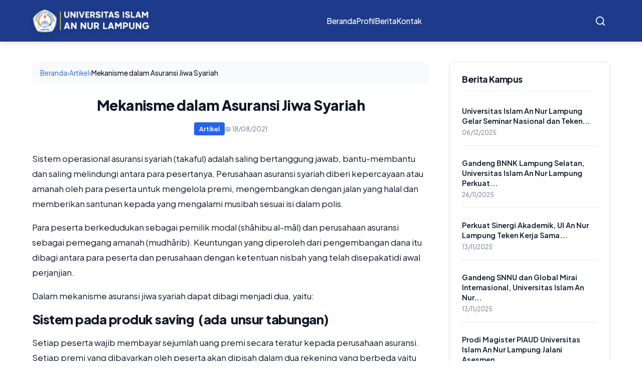

--- FILE ---
content_type: text/html; charset=utf-8
request_url: https://www.google.com/recaptcha/api2/aframe
body_size: 267
content:
<!DOCTYPE HTML><html><head><meta http-equiv="content-type" content="text/html; charset=UTF-8"></head><body><script nonce="uhS_1rwCGhDAtW7-EZJknA">/** Anti-fraud and anti-abuse applications only. See google.com/recaptcha */ try{var clients={'sodar':'https://pagead2.googlesyndication.com/pagead/sodar?'};window.addEventListener("message",function(a){try{if(a.source===window.parent){var b=JSON.parse(a.data);var c=clients[b['id']];if(c){var d=document.createElement('img');d.src=c+b['params']+'&rc='+(localStorage.getItem("rc::a")?sessionStorage.getItem("rc::b"):"");window.document.body.appendChild(d);sessionStorage.setItem("rc::e",parseInt(sessionStorage.getItem("rc::e")||0)+1);localStorage.setItem("rc::h",'1769320408240');}}}catch(b){}});window.parent.postMessage("_grecaptcha_ready", "*");}catch(b){}</script></body></html>

--- FILE ---
content_type: text/css
request_url: https://an-nur.ac.id/wp-content/themes/annur-v3/style.css
body_size: 17508
content:
/*
Theme Name: An Nur
Theme URI: https://an-nur.ac.id
Author: Tomi Nur Rohman
Description: Tema modern untuk Universitas Islam An Nur Lampung.
Version: 3.2
text-domain: annur
*/

/* ===== VARIABLES ===== */
:root {
    --bg: #ffffff;
    --bg-soft: #f8fafc;
    --text-main: #0f172a;
    --text-muted: #64748b;
    --primary: #2563eb;
    --primary-light: #3b82f6;
    --primary-dark: #1d4ed8;
    --accent: #f59e0b;
    --border: #e2e8f0;
    --radius: 12px;
    --radius-lg: 20px;
    --shadow: 0 1px 3px 0 rgba(0, 0, 0, 0.1), 0 1px 2px -1px rgba(0, 0, 0, 0.1);
    --shadow-lg: 0 10px 15px -3px rgba(0, 0, 0, 0.1), 0 4px 6px -4px rgba(0, 0, 0, 0.1);
}

/* ===== RESET & BASE ===== */
* {
    box-sizing: border-box;
}

body {
    font-family: 'Plus Jakarta Sans', sans-serif;
    background: var(--bg);
    color: var(--text-main);
    line-height: 1.6;
    margin: 0;
    padding: 0;
    -webkit-font-smoothing: antialiased;
}

a {
    color: var(--text-main);
    text-decoration: none;
    transition: 0.2s;
}

a:hover {
    color: var(--primary);
}

h1,
h2,
h3,
h4,
h5,
h6 {
    font-weight: 800;
    color: var(--text-main);
    margin-top: 0;
    margin-bottom: 1rem;
    line-height: 1.2;
    letter-spacing: -0.02em;
}

/* ===== UTILITIES ===== */
.container {
    max-width: 1200px;
    margin: 0 auto;
    padding: 0 24px;
}

.flex {
    display: flex;
    align-items: center;
}

.justify-between {
    justify-content: space-between;
}

.text-center {
    text-align: center;
}

.mb-8 {
    margin-bottom: 32px;
}

.bg-soft {
    background: var(--bg-soft);
}

.section-spacer {
    padding: 32px 0;
}

@media (max-width: 768px) {
    .section-spacer {
        padding: 32px 0;
    }

    /* Remove bottom padding for the last section on homepage to bring footer closer */
    .home .section-spacer:last-of-type {
        padding-bottom: 0;
    }
}

.section-title {
    font-size: 2rem;
    color: var(--primary-dark);
    margin-bottom: 32px;
}

/* ===== NAVIGATION ===== */
.nav-wrapper {
    position: sticky;
    top: 0;
    z-index: 1000;
    background: rgba(255, 255, 255, 0.95);
    backdrop-filter: blur(12px);
    border-bottom: 1px solid var(--border);
    padding: 0;
}

.nav {
    height: 65px;
    position: relative;
    z-index: 1001;
    background: inherit;
    display: flex;
    align-items: center;
}

.logo {
    font-weight: 800;
    font-size: 1.25rem;
    display: flex;
    align-items: center;
    gap: 10px;
    color: var(--primary-dark);
}

.nav-links {
    display: flex;
    gap: 32px;
    font-weight: 600;
    font-size: 0.95rem;
    list-style: none;
    padding: 0;
    margin: 0;
}

/* Handle WordPress menu output */
.nav-links li {
    list-style: none;
    position: relative;
    /* For dropdown positioning */
}

/* Dropdown Indicator */
.menu-item-has-children>a::after {
    content: '▾';
    display: inline-block;
    margin-left: 6px;
    font-size: 0.8em;
    transition: transform 0.2s;
}

.menu-item-has-children:hover>a::after {
    transform: rotate(180deg);
}

/* Dropdown Menu */
.nav-links .sub-menu {
    position: absolute;
    top: 100%;
    left: 0;
    background: #fff;
    min-width: 220px;
    padding: 8px 0;
    border-radius: var(--radius);
    box-shadow: var(--shadow-lg);
    border: 1px solid var(--border);
    visibility: hidden;
    opacity: 0;
    transform: translateY(10px);
    transition: all 0.2s ease;
    z-index: 100;
    display: block;
    /* Override default hidden but use opacity for transition */
}

.nav-links li:hover>.sub-menu {
    visibility: visible;
    opacity: 1;
    transform: translateY(0);
}

.nav-links .sub-menu li {
    display: block;
}

.nav-links .sub-menu a {
    display: block;
    padding: 8px 16px;
    font-size: 0.9rem;
    color: var(--text-main);
    white-space: nowrap;
}

.nav-links .sub-menu a:hover {
    background: var(--bg-soft);
    color: var(--primary);
    transform: translateX(4px);
    display: block;
    /* Ensure block display on hover too */
}

.nav-links a:hover {
    color: var(--primary);
}

.btn-reg {
    background: var(--primary);
    color: #fff !important;
    padding: 10px 24px;
    border-radius: 99px;
    font-weight: 600;
    font-size: 0.9rem;
    box-shadow: 0 4px 6px -1px rgba(37, 99, 235, 0.2);
}

.btn-reg:hover {
    background: var(--primary-dark);
    transform: translateY(-1px);
}

/* Search Button */
.nav-search-btn {
    background: transparent;
    border: none;
    cursor: pointer;
    color: var(--text-main);
    padding: 8px;
    border-radius: 50%;
    transition: 0.2s;
    display: flex;
    align-items: center;
    justify-content: center;
}

.nav-search-btn:hover {
    background: var(--bg-soft);
    color: var(--primary);
}

.search-container {
    position: relative;
    display: flex;
    align-items: center;
}

.search-form {
    position: absolute;
    right: 0;
    top: 100%;
    margin-top: 10px;
    background: #fff;
    padding: 8px;
    border-radius: var(--radius);
    box-shadow: var(--shadow-lg);
    border: 1px solid var(--border);
    display: flex;
    gap: 8px;
    width: 250px;
    transition: all 0.2s ease;
    opacity: 1;
    visibility: visible;
    transform: translateY(0);
}

.search-form.hidden {
    opacity: 0;
    visibility: hidden;
    transform: translateY(-10px);
    pointer-events: none;
}

.search-field {
    border: 1px solid var(--border);
    padding: 8px 12px;
    border-radius: 6px;
    width: 100%;
    font-family: inherit;
    font-size: 0.9rem;
}

.search-field:focus {
    outline: none;
    border-color: var(--primary);
}

.search-submit {
    background: var(--primary);
    color: #fff;
    border: none;
    border-radius: 6px;
    padding: 0 10px;
    cursor: pointer;
    display: flex;
    align-items: center;
    justify-content: center;
}

.search-submit:hover {
    background: var(--primary-dark);
}

/* Mobile Menu Variables */
.menu-toggle {
    display: none;
}

.mobile-menu {
    display: none;
}

/* ===== HERO SECTION ===== */
.hero-section {
    background-color: #1e3a8a;
    background-image:
        /* Distinct Islamic Star Pattern */
        url("data:image/svg+xml,%3Csvg width='80' height='80' viewBox='0 0 80 80' xmlns='http://www.w3.org/2000/svg'%3E%3Cg fill='none' fill-rule='evenodd'%3E%3Cg fill='%23ffffff' fill-opacity='0.08'%3E%3Cpath d='M40 0l10 20 20 10-20 10-10 20-10-20-20-10 20-10zM0 40l10 20 20 10-20 10-10 20-10-20-20-10 20-10zM80 40l10 20 20 10-20 10-10 20-10-20-20-10 20-10zM40 80l10 20 20 10-20 10-10 20-10-20-20-10 20-10z'/%3E%3C/g%3E%3C/g%3E%3C/svg%3E"),
        /* Lighting Gradients */
        radial-gradient(circle at 70% 20%, rgba(59, 130, 246, 0.4) 0%, rgba(37, 99, 235, 0) 50%),
        linear-gradient(135deg, #1e40af 0%, #1e3a8a 100%);
    padding: 100px 0 120px;
    color: #fff;
    text-align: center;
    position: relative;
    overflow: hidden;
}

.hero-section::before {
    content: '';
    position: absolute;
    width: 600px;
    height: 600px;
    background: radial-gradient(circle, rgba(255, 255, 255, 0.08) 0%, rgba(255, 255, 255, 0) 70%);
    top: -100px;
    left: -100px;
    border-radius: 50%;
    pointer-events: none;
}

.hero-section::after {
    content: '';
    position: absolute;
    width: 400px;
    height: 400px;
    background: radial-gradient(circle, rgba(147, 197, 253, 0.15) 0%, rgba(147, 197, 253, 0) 70%);
    bottom: -50px;
    right: -50px;
    border-radius: 50%;
    pointer-events: none;
}

.hero-content {
    position: relative;
    z-index: 2;
    max-width: 800px;
    margin: 0 auto;
}

.hero-content h1 {
    color: #fff;
    font-size: 3.5rem;
    margin-bottom: 24px;
    line-height: 1.1;
}

.hero-content p {
    font-size: 1.25rem;
    color: rgba(255, 255, 255, 0.9);
    margin-bottom: 40px;
}

.btn-hero {
    display: inline-block;
    background: #fff;
    color: var(--primary) !important;
    padding: 16px 32px;
    border-radius: 99px;
    font-weight: 700;
    font-size: 1rem;
    box-shadow: var(--shadow-lg);
}

.btn-hero:hover {
    background: var(--bg-soft);
    transform: translateY(-2px);
}

/* ===== ICON GRID ===== */
.icon-grid {
    display: grid;
    width: 100%;
    grid-template-columns: repeat(4, 1fr);
    gap: 20px;
    background: #fff;
    padding: 32px;
    border-radius: var(--radius-lg);
    box-shadow: var(--shadow-lg);
    border: 1px solid var(--border);
    max-width: 900px;
    margin: 0 auto;
}

.icon-card {
    display: flex;
    flex-direction: column;
    align-items: center;
    text-align: center;
    padding: 16px;
    border-radius: var(--radius);
    transition: all 0.2s;
}

.icon-card:hover {
    background: var(--bg-soft);
    transform: translateY(-4px);
}

.icon-circle {
    width: 64px;
    height: 64px;
    background: #fff;
    border: 2px solid var(--text-main);
    border-radius: 50%;
    display: flex;
    align-items: center;
    justify-content: center;
    font-size: 28px;
    margin-bottom: 12px;
    transition: all 0.2s;
}

.icon-card:hover .icon-circle {
    background: var(--text-main);
    color: #fff;
    border-color: var(--text-main);
}

.icon-card span {
    font-weight: 700;
    font-size: 0.9rem;
}

/* ===== FACULTY TABS (REFINED) ===== */
.tab-wrapper {
    background: #fff;
    border: 1px solid var(--border);
    border-radius: var(--radius-lg);
    overflow: hidden;
    box-shadow: var(--shadow);
    max-width: 1000px;
    margin: 0 auto;
}

.tab-headers {
    display: flex;
    justify-content: center;
    background: var(--bg-soft);
    border-bottom: 1px solid var(--border);
    padding: 8px;
    gap: 8px;
}

.tab-btn {
    padding: 12px 24px;
    border: none;
    background: transparent;
    font-family: inherit;
    font-weight: 700;
    font-size: 0.95rem;
    color: var(--text-muted);
    cursor: pointer;
    border-radius: var(--radius);
    transition: all 0.2s;
}

.tab-btn:hover {
    color: var(--primary);
    background: rgba(37, 99, 235, 0.05);
}

.tab-btn.active {
    background: #fff;
    color: var(--primary);
    box-shadow: var(--shadow);
}

.tab-content {
    padding: 48px;
    display: none;
    text-align: center;
    animation: fadeIn 0.3s ease;
}

@keyframes fadeIn {
    from {
        opacity: 0;
        transform: translateY(10px);
    }

    to {
        opacity: 1;
        transform: translateY(0);
    }
}

.tab-content h3 {
    color: var(--text-main);
    margin-bottom: 32px;
    font-size: 1.5rem;
    position: relative;
    display: inline-block;
}

.tab-content h3::after {
    content: '';
    display: block;
    width: 60px;
    height: 3px;
    background: var(--accent);
    margin: 12px auto 0;
    border-radius: 3px;
}

.prodi-list {
    display: grid;
    grid-template-columns: repeat(auto-fit, minmax(280px, 1fr));
    gap: 20px;
    list-style: none;
    padding: 0;
    max-width: 800px;
    margin: 0 auto;
    text-align: left;
}

.prodi-list li {
    background: var(--bg-soft);
    padding: 16px 20px;
    border-radius: var(--radius);
    font-weight: 600;
    color: var(--text-main);
    transition: 0.2s;
    border: 1px solid transparent;
}

.prodi-list li:hover {
    background: #fff;
    border-color: var(--primary);
    color: var(--primary);
    transform: translateX(4px);
    box-shadow: var(--shadow);
}

/* ===== NEWS GRID V3 ===== */
.news-grid-v3 {
    display: grid;
    grid-template-columns: repeat(4, 1fr);
    gap: 24px;
}

.news-card-v3 {
    background: #fff;
    border-radius: var(--radius);
    overflow: hidden;
    box-shadow: var(--shadow);
    transition: all 0.2s;
    border: 1px solid var(--border);
}

.news-card-v3:hover {
    transform: translateY(-4px);
    box-shadow: var(--shadow-lg);
}

.news-thumb {
    height: 160px;
    overflow: hidden;
}

.news-body {
    padding: 20px;
}

.news-date {
    font-size: 0.8rem;
    color: var(--text-muted);
    margin-bottom: 8px;
    display: block;
}

.news-body h4 {
    font-size: 1rem;
    margin-bottom: 16px;
    line-height: 1.4;
    color: var(--text-main);
}

.read-more {
    font-size: 0.85rem;
    font-weight: 700;
    color: var(--primary);
}

/* ===== SERVICE BANNER ===== */
.service-banner {
    background: linear-gradient(135deg, #3b82f6 0%, #2563eb 100%);
    border-radius: var(--radius-lg);
    padding: 40px 60px;
    color: #fff;
    display: flex;
    align-items: center;
    justify-content: space-between;
    box-shadow: var(--shadow-lg);
}

.service-content {
    max-width: 60%;
}

.service-content h2 {
    color: #fff;
    margin-bottom: 16px;
}

.service-content p {
    color: rgba(255, 255, 255, 0.9);
    font-size: 1.1rem;
    margin-bottom: 32px;
}

.btn-service {
    display: inline-block;
    background: #fff;
    color: var(--primary) !important;
    padding: 12px 28px;
    border-radius: 8px;
    font-weight: 700;
}

.btn-service:hover {
    background: var(--bg-soft);
}

/* ===== MODERN FOOTER (MINIMALIST) ===== */
/* ===== MODERN FOOTER (MINIMALIST & DARK) ===== */
.site-footer {
    background: #0f172a;
    /* Dark Slate */
    padding: 50px 0 25px;
    /* Compact padding */
    margin-top: 0;
    color: #e2e8f0;
}

.footer-grid {
    display: grid;
    grid-template-columns: 1fr 1fr;
    gap: 40px;
    /* Reduced gap */
    margin-bottom: 40px;
}

.footer-logo {
    font-size: 1.5rem;
    font-weight: 800;
    color: #fff;
    /* White Logo */
    margin-bottom: 12px;
    display: block;
}

.footer-desc {
    color: #94a3b8;
    /* Muted Slate */
    line-height: 1.5;
    margin-bottom: 20px;
    font-size: 0.95rem;
}

.footer-heading {
    color: #fff;
    font-size: 1rem;
    margin-bottom: 16px;
    font-weight: 700;
}

.footer-links {
    list-style: none;
    padding: 0;
}

.footer-links li {
    margin-bottom: 10px;
}

/* Footer Link Specificity Fix */
.site-footer a,
.site-footer .widget a {
    color: #cbd5e1;
    text-decoration: none;
    transition: 0.2s;
}

.site-footer a:hover,
.site-footer .widget a:hover {
    color: #fff;
    transform: translateX(4px);
    display: inline-block;
}

.site-footer ul {
    list-style: none;
    /* Remove default bullets if desired, or keep them */
    padding-left: 0;
}

.site-footer li {
    margin-bottom: 10px;
    color: #94a3b8;
}

/* Custom Bullet for standard widgets */
.site-footer .widget_nav_menu li a::before,
.site-footer .widget_pages li a::before,
.site-footer .widget_categories li a::before,
.site-footer .widget_archive li a::before {
    content: "•";
    color: var(--primary);
    margin-right: 8px;
    display: inline-block;
}

/* Stat Card Modern */
.stat-card {
    background: #fff;
    border: 1px solid var(--border);
    padding: 24px;
    border-radius: var(--radius);
    box-shadow: var(--shadow);
    transition: all 0.2s;
}

.stat-card:hover {
    transform: translateY(-4px);
    box-shadow: var(--shadow-lg);
    border-color: var(--primary);
}

.stat-header {
    display: flex;
    align-items: center;
    gap: 8px;
    font-size: 0.85rem;
    color: var(--text-muted);
    margin-bottom: 12px;
}

.pulse-dot {
    width: 8px;
    height: 8px;
    background: #22c55e;
    border-radius: 50%;
    box-shadow: 0 0 0 4px rgba(34, 197, 94, 0.2);
}

.stat-number {
    font-size: 2.5rem;
    font-weight: 800;
    color: var(--text-main);
    line-height: 1;
    margin-bottom: 4px;
}

.stat-meta {
    font-size: 0.8rem;
    color: var(--text-muted);
}

/* Social Icons */
.social-icons {
    display: flex;
    gap: 12px;
}

.social-icon {
    width: 36px;
    height: 36px;
    border-radius: 50%;
    background: rgba(255, 255, 255, 0.1);
    /* Dark mode compatible */
    color: #fff;
    display: flex;
    align-items: center;
    justify-content: center;
    transition: 0.2s;
}

.social-icon:hover {
    background: var(--primary);
    color: #fff;
    transform: translateY(-3px);
}

/* Footer Bottom */
.footer-bottom {
    padding-top: 25px;
    border-top: 1px solid rgba(255, 255, 255, 0.1);
    /* Subtle dark border */
    font-size: 0.85rem;
    color: #64748b;
}

/* ===== RESPONSIVE ===== */
@media (max-width: 900px) {

    /* Menu & Hero Logic from before... */
    .hidden-mobile {
        display: none !important;
    }

    .menu-toggle {
        display: flex;
        flex-direction: column;
        gap: 6px;
        background: none;
        border: none;
        cursor: pointer;
        padding: 4px;
        z-index: 1100;
    }

    .menu-toggle span {
        display: block;
        width: 24px;
        height: 2px;
        background: var(--text-main);
        transition: 0.3s;
    }

    .menu-toggle.open span:nth-child(1) {
        transform: rotate(45deg) translate(5px, 6px);
    }

    .menu-toggle.open span:nth-child(2) {
        opacity: 0;
    }

    .menu-toggle.open span:nth-child(3) {
        transform: rotate(-45deg) translate(5px, -6px);
    }

    /* ===== PREMIUM MOBILE MENU (FULL SCREEN) ===== */
    .mobile-menu {
        display: block;
        position: fixed;
        top: 0;
        left: 0;
        right: 0;
        bottom: 0;
        z-index: 9999;
        visibility: hidden;
        pointer-events: none;
    }

    .mobile-menu.active {
        visibility: visible;
        pointer-events: auto;
    }

    /* Backdrop */
    .mobile-menu::before {
        content: '';
        position: absolute;
        inset: 0;
        background: rgba(0, 0, 0, 0.6);
        opacity: 0;
        transition: opacity 0.4s ease;
        backdrop-filter: blur(4px);
    }

    .mobile-menu.active::before {
        opacity: 1;
    }

    /* Drawer Container */
    .mobile-menu-inner {
        position: absolute;
        top: 0;
        right: 0;
        bottom: 0;
        width: 85%;
        max-width: 360px;
        background: var(--primary-dark);
        /* Dark BG */
        transform: translateX(100%);
        transition: transform 0.4s cubic-bezier(0.16, 1, 0.3, 1);
        display: flex;
        flex-direction: column;
        box-shadow: -10px 0 30px rgba(0, 0, 0, 0.2);
    }

    .mobile-menu.active .mobile-menu-inner {
        transform: translateX(0);
    }

    /* Menu Header */
    .mobile-menu-header {
        padding: 20px 24px;
        border-bottom: 1px solid rgba(255, 255, 255, 0.1);
        display: flex;
        align-items: center;
        justify-content: space-between;
        background: transparent;
    }

    .mobile-menu-title {
        font-size: 1.1rem;
        font-weight: 800;
        color: #fff;
        /* White Text */
        letter-spacing: -0.02em;
    }

    .menu-close {
        width: 36px;
        height: 36px;
        border-radius: 50%;
        background: rgba(255, 255, 255, 0.1) !important;
        display: flex;
        align-items: center;
        justify-content: center;
        color: #fff !important;
        transition: all 0.2s;
    }

    .menu-close:active {
        transform: scale(0.9);
        background: rgba(255, 255, 255, 0.2) !important;
    }

    /* Menu List */
    .mobile-menu-content {
        flex: 1;
        overflow-y: auto;
        padding: 16px 0;
        -webkit-overflow-scrolling: touch;
    }

    .mobile-menu ul {
        list-style: none;
        padding: 0;
        margin: 0;
    }

    .mobile-menu li {
        margin: 0;
        padding: 0;
        border-bottom: 1px solid rgba(255, 255, 255, 0.05);
        /* Subtle border */
    }

    /* Parent Links */
    .mobile-menu a {
        display: block;
        padding: 16px 24px;
        font-size: 1.05rem;
        font-weight: 600;
        color: #fff;
        /* White Link */
        text-decoration: none;
        position: relative;
    }

    .mobile-menu a:active {
        background: rgba(255, 255, 255, 0.1);
        color: #fff;
    }

    /* Accordion Toggle */
    .menu-item-has-children {
        position: relative;
    }

    .dropdown-toggle {
        position: absolute;
        top: 0;
        right: 0;
        width: 60px;
        height: 56px;
        display: flex;
        align-items: center;
        justify-content: center;
        font-size: 1.2rem;
        color: rgba(255, 255, 255, 0.6);
        cursor: pointer;
        transition: transform 0.3s ease, color 0.3s;
    }

    /* Update Icon SVG Color to White */
    .dropdown-toggle::after {
        content: '';
        display: block;
        width: 24px;
        height: 24px;
        background-image: url("data:image/svg+xml,%3Csvg xmlns='http://www.w3.org/2000/svg' width='24' height='24' viewBox='0 0 24 24' fill='none' stroke='%23ffffff' stroke-width='2' stroke-linecap='round' stroke-linejoin='round'%3E%3Cpolyline points='6 9 12 15 18 9'%3E%3C/polyline%3E%3C/svg%3E");
        background-repeat: no-repeat;
        background-position: center;
        transition: transform 0.3s ease;
        opacity: 0.7;
    }

    .dropdown-toggle {
        font-size: 0;
    }

    .dropdown-toggle.toggled-on::after {
        transform: rotate(180deg);
        opacity: 1;
    }

    /* Submenu */
    .mobile-menu .sub-menu {
        max-height: 0;
        overflow: hidden;
        background: rgba(0, 0, 0, 0.2);
        /* Darker inset */
        transition: max-height 0.3s cubic-bezier(0.4, 0, 0.2, 1);
        border-top: 1px solid rgba(255, 255, 255, 0.05);
        border-bottom: 1px solid rgba(255, 255, 255, 0.05);
    }

    .mobile-menu .sub-menu.toggled-on {
        max-height: 500px;
    }

    .mobile-menu .sub-menu a {
        padding-left: 40px;
        font-size: 0.95rem;
        font-weight: 500;
        color: rgba(255, 255, 255, 0.8);
        padding-top: 14px;
        padding-bottom: 14px;
    }

    /* Registration Button in Mobile */
    .btn-reg-mobile {
        background: var(--primary);
        color: #fff !important;
        text-align: center;
        padding: 14px;
        border-radius: 99px;
        /* Pill shape */
        margin-top: 24px;
        border: none;
        display: block;
        font-weight: 700;
        box-shadow: 0 4px 12px rgba(37, 99, 235, 0.3);
    }

    /* Container adjustment for mobile */
    .container {
        padding: 0 20px;
        width: 100%;
    }

    /* Hero */
    .hero-content h1 {
        font-size: 2rem;
        line-height: 1.3;
    }

    /* Horizontal Scroll stuff */
    .icon-grid {
        grid-template-columns: repeat(7, 1fr);
        overflow-x: auto;
        padding: 20px;
        gap: 20px;
        justify-content: start;
        display: flex;
        -webkit-overflow-scrolling: touch;
        scroll-padding-left: 20px;
    }

    .icon-card {
        min-width: 80px;
        padding: 0;
        background: transparent;
        box-shadow: none;
    }

    .icon-circle {
        background: #fff;
        box-shadow: var(--shadow);
        border: none;
        width: 60px;
        height: 60px;
    }

    .tab-headers {
        justify-content: flex-start;
        overflow-x: auto;
        padding: 12px 20px;
        white-space: nowrap;
        gap: 12px;
        -webkit-overflow-scrolling: touch;
    }

    .tab-btn {
        padding: 10px 20px;
        background: #f1f5f9;
        border-radius: 99px;
        font-size: 0.9rem;
    }

    .tab-btn.active {
        background: var(--primary);
        color: #fff;
    }

    /* News */
    .news-grid-v3 {
        grid-template-columns: 1fr;
        gap: 16px;
        padding: 0 10px;
    }

    .news-card-v3 {
        display: flex;
        flex-direction: row;
        height: 120px;
    }

    .news-thumb {
        width: 120px;
        height: 100%;
        flex-shrink: 0;
    }

    .news-body {
        padding: 12px;
        display: flex;
        flex-direction: column;
        justify-content: center;
    }

    .news-body h4 {
        font-size: 0.95rem;
        margin-bottom: 8px;
        display: -webkit-box;
        -webkit-line-clamp: 2;
        line-clamp: 2;
        -webkit-box-orient: vertical;
        overflow: hidden;
    }

    .read-more {
        display: none;
    }

    /* Service */
    .service-banner {
        flex-direction: column;
        text-align: center;
        padding: 32px 20px;
    }

    .service-image {
        display: none;
    }

    /* Modern Footer Responsive */
    .footer-grid {
        grid-template-columns: 1fr;
        gap: 40px;
    }

    .section-title {
        font-size: 1.5rem;
    }

    .footer-bottom {
        flex-direction: column;
        gap: 16px;
        text-align: center;
    }
}

@media (max-width: 600px) {}

/* ===== ARCHIVE PAGE STYLES ===== */
.archive-header {
    max-width: 800px;
    margin: 0 auto 40px;
}

.archive-description {
    font-size: 1.1rem;
    line-height: 1.6;
}

.archive-grid {
    display: grid;
    grid-template-columns: repeat(auto-fill, minmax(320px, 1fr));
    gap: 30px;
}

/* M O D E R N   A R C H I V E   C A R D   (2 0 2 5   REFRESH) */
.archive-card {
    background: #fff;
    border-radius: 20px;
    /* Soft UI Radius */
    overflow: hidden;
    box-shadow: 0 10px 40px -10px rgba(0, 0, 0, 0.08);
    /* Soft Diffusion Shadow */
    border: 1px solid rgba(255, 255, 255, 0.5);
    /* Subtle highlight border */
    transition: all 0.4s cubic-bezier(0.175, 0.885, 0.32, 1.275);
    /* Bouncy feel */
    display: flex;
    flex-direction: column;
    position: relative;
    z-index: 1;
}

.archive-card:hover {
    transform: translateY(-8px);
    box-shadow: 0 20px 40px -10px rgba(37, 99, 235, 0.15);
    /* Colored shadow on hover */
    z-index: 2;
}

.archive-thumb {
    position: relative;
    padding-top: 60%;
    /* Slightly taller than 16:9 for modern feel */
    display: block;
    overflow: hidden;
    background: #f1f5f9;
}

.archive-img {
    position: absolute;
    top: 0;
    left: 0;
    width: 100%;
    height: 100%;
    object-fit: cover;
    transition: transform 0.6s ease;
}

.archive-card:hover .archive-img {
    transform: scale(1.08);
}

/* Glassmorphism Badge */
.cat-badge {
    position: absolute;
    top: 16px;
    left: 16px;
    background: rgba(255, 255, 255, 0.95);
    backdrop-filter: blur(12px);
    -webkit-backdrop-filter: blur(12px);
    color: var(--primary);
    font-size: 0.7rem;
    padding: 6px 14px;
    border-radius: 99px;
    font-weight: 800;
    text-transform: uppercase;
    letter-spacing: 0.5px;
    z-index: 2;
    box-shadow: 0 4px 6px rgba(0, 0, 0, 0.05);
}

.archive-content {
    padding: 28px;
    flex-grow: 1;
    display: flex;
    flex-direction: column;
}

.archive-meta {
    font-size: 0.8rem;
    color: var(--text-muted);
    font-weight: 600;
    margin-bottom: 16px;
    display: flex;
    align-items: center;
    gap: 16px;
    text-transform: uppercase;
    letter-spacing: 0.5px;
}

.archive-date {
    display: flex;
    align-items: center;
    gap: 6px;
}

.archive-title {
    font-size: 1.35rem;
    margin-bottom: 12px;
    line-height: 1.3;
    font-weight: 800;
    letter-spacing: -0.01em;
}

.archive-title a {
    color: var(--text-main);
    background: linear-gradient(to right, var(--text-main), var(--text-main)),
        linear-gradient(to right, var(--primary), var(--primary));
    background-size: 100% 0px, 0 2px;
    background-position: 100% 100%, 0 100%;
    background-repeat: no-repeat;
    transition: background-size 0.4s;
    text-decoration: none;
}

.archive-title a:hover {
    background-size: 0 2px, 100% 2px;
    color: var(--primary);
}

.archive-excerpt {
    font-size: 0.95rem;
    color: #64748b;
    margin-bottom: 24px;
    line-height: 1.7;
    display: -webkit-box;
    -webkit-line-clamp: 3;
    line-clamp: 3;
    -webkit-box-orient: vertical;
    overflow: hidden;
}

.btn-read-more {
    margin-top: auto;
    font-weight: 700;
    font-size: 0.85rem;
    color: var(--primary);
    display: inline-flex;
    align-items: center;
    gap: 6px;
    text-transform: uppercase;
    letter-spacing: 0.5px;
}

.btn-read-more:hover {
    gap: 10px;
    /* Arrow slide effect */
}

/* ===== PAGINATION (Complete Rewrite) ===== */
.archive-pagination {
    margin-top: 60px;
    display: flex;
    justify-content: center;
}

.archive-pagination .nav-links {
    display: flex;
    gap: 10px;
    flex-wrap: wrap;
    align-items: center;
}

/* Target ALL possible pagination elements */
.archive-pagination .nav-links a,
.archive-pagination .nav-links span,
.archive-pagination .nav-links .page-numbers,
.archive-pagination a.page-numbers,
.archive-pagination span.page-numbers,
.archive-pagination .nav-links a.page-numbers,
.archive-pagination .nav-links span.page-numbers {
    display: inline-flex !important;
    align-items: center !important;
    justify-content: center !important;
    min-width: 42px !important;
    height: 42px !important;
    padding: 0 12px !important;
    border-radius: 10px !important;
    background-color: #ffffff !important;
    border: 1px solid #cbd5e1 !important;
    color: #0f172a !important;
    font-weight: 700 !important;
    font-size: 14px !important;
    font-family: inherit !important;
    text-decoration: none !important;
    transition: all 0.2s ease !important;
    box-sizing: border-box !important;
}

/* Hover state */
.archive-pagination .nav-links a:hover,
.archive-pagination a.page-numbers:hover {
    background-color: #2563eb !important;
    color: #ffffff !important;
    border-color: #2563eb !important;
}

/* Current/Active page */
.archive-pagination .nav-links .current,
.archive-pagination .nav-links span.current,
.archive-pagination span.page-numbers.current,
.archive-pagination .page-numbers.current {
    background-color: #2563eb !important;
    color: #ffffff !important;
    border-color: #2563eb !important;
}

/* Dots separator */
.archive-pagination .nav-links .dots,
.archive-pagination span.dots {
    background: transparent !important;
    border: none !important;
    color: #64748b !important;
    min-width: auto !important;
    padding: 0 8px !important;
}

/* ===== MOBILE OPTIMIZATIONS (COMPACT/HORIZONTAL) ===== */
@media (max-width: 768px) {

    /* Reduce container padding */
    .container {
        padding: 0 16px;
    }

    /* Reduce Header Spacing */
    .archive-header {
        margin-bottom: 24px;
        text-align: left;
        /* Align left usually looks cleaner on mobile */
    }

    .archive-header h1 {
        font-size: 1.75rem;
        /* Smaller Title */
        margin-bottom: 8px;
    }

    .archive-description {
        font-size: 0.95rem;
    }

    /* Switch Grid to Single Column but Horizontal Card */
    .archive-grid {
        grid-template-columns: 1fr;
        gap: 16px;
    }

    .archive-card {
        flex-direction: row;
        /* Horizontal Layout */
        align-items: stretch;
        height: auto;
        min-height: 120px;
    }

    .archive-thumb {
        width: 35%;
        /* Fixed width for image */
        padding-top: 0;
        /* Reset Aspect Ratio hack */
        flex-shrink: 0;
        position: relative;
    }

    .archive-img {
        position: absolute;
        width: 100%;
        height: 100%;
        object-fit: cover;
    }

    /* Adjust Badge for small card */
    .cat-badge {
        font-size: 0.6rem;
        padding: 2px 8px;
        top: 8px;
        left: 8px;
    }

    /* Content adjustments */
    .archive-content {
        padding: 12px 14px;
        width: 65%;
        display: flex;
        flex-direction: column;
        justify-content: center;
    }

    .archive-meta {
        font-size: 0.75rem;
        margin-bottom: 6px;
    }

    .archive-title {
        font-size: 1rem;
        margin-bottom: 6px;
        line-height: 1.35;
        /* Limit to 2 lines */
        display: -webkit-box;
        -webkit-line-clamp: 2;
        line-clamp: 2;
        -webkit-box-orient: vertical;
        overflow: hidden;
    }

    .archive-excerpt {
        display: none;
        /* Hide excerpt on mobile to save space */
    }

    .btn-read-more {
        font-size: 0.8rem;
        margin-top: 4px;
    }
}

/* ===== DARK HEADER REDESIGN ===== */
.nav-wrapper {
    background: var(--primary) !important;
    /* Force Dark Blue */
    position: sticky;
    top: 0;
    z-index: 1000;
    box-shadow: 0 4px 20px rgba(0, 0, 0, 0.1);
    backdrop-filter: blur(10px);
    /* Glass Effect */
    padding: 0;
    /* Slightly taller */
    transition: all 0.3s ease;
}

/* Scrolled State (Optional: Make it slightly transparent on scroll) */
.nav-wrapper.scrolled {
    background: rgba(37, 99, 235, 0.95) !important;
}

/* Dark Header Links */
.nav-links a {
    color: rgba(255, 255, 255, 0.9) !important;
    font-weight: 500;
}

.nav-links a:hover {
    color: #fff !important;
    background: rgba(255, 255, 255, 0.1);
    border-radius: 6px;
}

/* Logo Optimization for Dark Header */
.logo img {
    max-height: 40px;
    /* Increase height limit */
    width: auto !important;
    /* Override inline width */
    max-width: 250px;
    /* Allow wider logos */
    filter: drop-shadow(0 2px 4px rgba(0, 0, 0, 0.1));
}

/* Logo Text Color for Dark Header */
.logo {
    color: #fff !important;
}

/* Search Icon in Dark Header */
.nav-search-btn {
    color: #fff !important;
}

.nav-search-btn:hover {
    background: rgba(255, 255, 255, 0.2);
}

/* Mobile Menu Toggle Color */
.menu-toggle span {
    background: #fff !important;
}

/* Dropdown text fix (Must remain dark on white bg) */
.nav-links .sub-menu {
    background: #fff !important;
}

.nav-links .sub-menu a {
    color: var(--text-main) !important;
}

.nav-links .sub-menu a:hover {
    color: var(--primary) !important;
    background: var(--bg-soft) !important;
}

/* Admin Bar Fix for Sticky Header */
body.admin-bar .nav-wrapper {
    top: 32px;
}

@media (max-width: 782px) {
    body.admin-bar .nav-wrapper {
        top: 46px;
        /* WP Admin bar is taller on mobile */
    }
}

/* ===== HEADER MAIN LOGIC (Refactored) ===== */

/* 1. Default State (Inner Pages): Solid Dark Blue & Sticky */
.nav-wrapper {
    position: sticky !important;
    top: 0;
    left: 0;
    width: 100%;
    z-index: 9999;
    background: #1e3a8a !important;
    /* Solid Blue Default */
    box-shadow: 0 4px 10px rgba(0, 0, 0, 0.1) !important;
    padding: 0 !important;
}

/* 2. Homepage Override: Transparent & Fixed */
body.home .nav-wrapper {
    position: fixed !important;
    background: transparent !important;
    box-shadow: none !important;
}

.nav-wrapper.scrolled {
    background: rgba(30, 58, 138, 0.95) !important;
    /* Dark Blue Glass */
    padding: 10px 0;
    box-shadow: 0 4px 20px rgba(0, 0, 0, 0.1) !important;
    backdrop-filter: blur(10px);
}

/* Ensure links are white on transparent header (since hero is dark) */
.nav-links>li>a {
    color: #fff !important;
}

/* Hero Section Adjustment for Fixed Header */
/* Hero Section Adjustment for Sticky Header */
/* Hero Section Adjustment for Sticky Header */
.hero-section {
    padding-top: 100px !important;
    /* Spacious on Desktop */
    margin-top: 0 !important;
    background-position: center top;
}

/* Site Main Margin Reset */
.site-main {
    margin-top: 0 !important;
    /* Remove old margin if any */
}

/* ===== HEADER HEIGHT ADJUSTMENT ===== */
.nav-wrapper {
    padding: 10px 0 !important;
    /* Reduced from 15px */
}

.logo img {
    max-height: 50px !important;
    /* Reduced from 60px */
}

/* Scrolled State - Even more compact */
.nav-wrapper.scrolled {
    padding: 8px 0 !important;
}

.nav-wrapper.scrolled .logo img {
    max-height: 40px !important;
    /* Shrink logo slightly on scroll */
    transition: all 0.3s ease;
}

/* Mobile Adjustments */
@media (max-width: 768px) {

    .nav-wrapper,
    body.home .nav-wrapper {
        padding: 8px 0 !important;
        background-color: #1e3a8a !important;
        /* Force Dark Blue on mobile */
        position: sticky !important;
    }

    .logo img {
        max-height: 40px !important;
    }
}

/* ===== HEADER PROPORTION FIX ===== */

/* 1. Remove Fixed Height from Container */
.nav {
    height: auto !important;
    /* Let content dictate height */
    min-height: 0 !important;
    padding: 0 !important;
}

/* 2. Restore Logo Size (Make it Big & Readable) */
.logo img {
    max-height: 70px !important;
    /* Big clear logo */
    width: auto !important;
    padding: 4px 0;
    /* Slight breathing room */
}

/* 3. Tighten Wrapper Padding */
.nav-wrapper {
    padding: 0 0 !important;
    /* No extra wrapper padding */
}

/* 4. Align Items Vertically */
.nav.flex {
    align-items: center;
    /* ensure flex-items (logo, menu) are centered */
}

/* 5. Scrolled State (Slightly Compact but still readable) */
.nav-wrapper.scrolled .logo img {
    max-height: 55px !important;
    /* Smoothly shrink */
    transition: 0.3s ease;
}

/* Mobile Fix */
@media (max-width: 768px) {
    .logo img {
        max-height: 50px !important;
    }
}

/* ===== REMOVE HEADER BORDER ===== */
.nav-wrapper {
    border-bottom: none !important;
}

/* ===== SOLID SCROLLED HEADER FIX ===== */
.nav-wrapper.scrolled {
    background: #1e3a8a !important;
    /* Solid Dark Blue (No RGBA) */
    box-shadow: 0 4px 10px rgba(0, 0, 0, 0.3) !important;
    /* Stronger shadow */
}

/* ===== INNER PAGE HEADER FIX ===== */

/* 1. Only Transparent on Homepage */
body.home .nav-wrapper {
    background: transparent !important;
}

/* 2. Solid Dark Blue on Inner Pages (Default) */
body:not(.home) .nav-wrapper {
    background: #1e3a8a !important;
    /* Solid Primary Dark */
    box-shadow: 0 4px 10px rgba(0, 0, 0, 0.1) !important;
    position: sticky !important;
    /* Can simply be sticky on inner pages */
}

/* 3. Add Top Padding to Body on Inner Pages to prevent overlap */
body:not(.home) {
    padding-top: 80px;
    /* Approximate header height */
}

/* 4. Ensure Scrolled State works everywhere */
.nav-wrapper.scrolled {
    background: #1e3a8a !important;
    box-shadow: 0 4px 10px rgba(0, 0, 0, 0.3) !important;
}

/* ===== FIX HEADER GAP ===== */
/* Remove top padding since header is sticky, not fixed */
body:not(.home) {
    padding-top: 0 !important;
}

/* Ensure header sticks to top */
body:not(.home) .nav-wrapper {
    top: 0 !important;
    position: sticky !important;
    margin-top: 0 !important;
}

/* ===== EMERGENCY FIX: INVISIBLE HEADER ===== */
/* Force Solid Blue on ALL non-home pages with high specificity */
body:not(.home) .nav-wrapper {
    background-color: #1e3a8a !important;
    /* Primary Dark Blue */
    position: sticky !important;
    top: 0 !important;
    box-shadow: 0 4px 10px rgba(0, 0, 0, 0.1) !important;
    width: 100% !important;
    z-index: 99999 !important;
}

/* Ensure links are white */
body:not(.home) .nav-links a {
    color: #ffffff !important;
}

/* Ensure mobile menu toggle is visible */
body:not(.home) .menu-toggle span {
    background: #ffffff !important;
}

/* ===== FIX: HOMEPAGE SCROLLED STATE ===== */
/* When scrolled on homepage, header MUST become solid */
body.home .nav-wrapper.scrolled {
    background: #1e3a8a !important;
    /* Solid Blue on Scroll */
    box-shadow: 0 4px 10px rgba(0, 0, 0, 0.3) !important;
}

/* ===== SINGLE POST LAYOUT WITH SIDEBAR ===== */
.single-layout {
    display: grid;
    grid-template-columns: 1fr 320px;
    gap: 40px;
    padding-top: 40px;
    padding-bottom: 40px;
}

@media (max-width: 900px) {
    .single-layout {
        padding-bottom: 0px !important;
        /* Minimal padding on mobile before footer */
    }
}

.single-content-area {
    min-width: 0;
    /* Prevent overflow */
}

.single-content-area .entry-content {
    max-width: 100%;
    line-height: 1.8;
    font-size: 1.05rem;
}

/* Sidebar Styling */
.single-sidebar {
    position: sticky;
    top: 100px;
    /* Below header */
    align-self: start;
}

.sidebar-widget {
    background: #fff;
    border-radius: var(--radius);
    padding: 20px;
    margin-bottom: 24px;
    box-shadow: var(--shadow);
    border: 1px solid var(--border);
}

.sidebar-heading {
    font-size: 1rem;
    font-weight: 700;
    color: var(--text-main);
    margin-bottom: 16px;
    padding-bottom: 12px;
    border-bottom: 2px solid var(--primary);
}

.sidebar-widget ul {
    list-style: none;
    padding: 0;
    margin: 0;
}

.sidebar-widget ul li {
    padding: 8px 0;
    border-bottom: 1px solid var(--border);
}

.sidebar-widget ul li:last-child {
    border-bottom: none;
}

.sidebar-widget ul li a {
    color: var(--text-main);
    text-decoration: none;
    transition: color 0.2s;
}

.sidebar-widget ul li a:hover {
    color: var(--primary);
}

/* Responsive: Stack on Mobile */
@media (max-width: 900px) {
    .single-layout {
        grid-template-columns: 1fr;
    }

    .single-sidebar {
        position: static;
        margin: 0;
        padding: 0;
    }

    /* Remove card styling on mobile - sidebar items use same style as related-posts */
    .sidebar-widget {
        background: transparent;
        border: none;
        box-shadow: none;
        padding: 0;
        margin-top: 20px;
        padding-top: 20px;
        border-top: 1px solid var(--border);
        margin-bottom: 0;
        /* Eliminate bottom margin to reduce gap to footer */
    }

    .sidebar-heading {
        font-size: 1.25rem;
        /* Match Related Posts Title */
        font-weight: 700;
        color: var(--text-main);
        margin-bottom: 24px;
        /* Match Related Posts Margin */
        padding-left: 0;
        border-bottom: none;
        /* Remove underline to match */
        padding-bottom: 0;
    }

    /* Make sidebar list items look exactly like related-posts-list items */
    .sidebar-news-list {
        display: grid;
        grid-template-columns: 1fr;
        gap: 12px;
    }

    .sidebar-news-list li {
        padding: 12px;
        background: var(--bg-soft);
        border-radius: var(--radius);
        border-bottom: none;
        transition: all 0.2s;
    }

    .sidebar-news-list li:hover {
        background: #fff;
        box-shadow: var(--shadow);
    }
}

/* ===== BREADCRUMB NAVIGATION ===== */
.breadcrumb {
    font-size: 0.85rem;
    color: var(--text-muted);
    margin-bottom: 24px;
    padding: 12px 16px;
    background: var(--bg-soft);
    border-radius: var(--radius);
    display: flex;
    align-items: center;
    flex-wrap: wrap;
    gap: 8px;
}

.breadcrumb a {
    color: var(--primary);
    text-decoration: none;
    transition: color 0.2s;
}

.breadcrumb a:hover {
    color: var(--primary-dark);
    text-decoration: underline;
}

.breadcrumb-separator {
    color: var(--text-muted);
    font-weight: 300;
}

.breadcrumb-current {
    color: var(--text-main);
    font-weight: 500;
}

/* ===== RELATED POSTS SECTION ===== */
.related-posts {
    margin-top: 60px;
    padding-top: 40px;
    border-top: 1px solid var(--border);
}

.related-posts-title {
    font-size: 1.25rem;
    font-weight: 700;
    margin-bottom: 24px;
    color: var(--text-main);
}

.related-posts-grid {
    display: grid;
    grid-template-columns: repeat(2, 1fr);
    gap: 20px;
}

.related-post-card {
    display: flex;
    gap: 12px;
    text-decoration: none;
    padding: 12px;
    border-radius: var(--radius);
    background: var(--bg-soft);
    transition: all 0.2s ease;
}

.related-post-card:hover {
    background: #fff;
    box-shadow: var(--shadow);
}

.related-post-thumb {
    width: 80px;
    height: 60px;
    flex-shrink: 0;
    border-radius: 6px;
    overflow: hidden;
}

.related-post-thumb img {
    width: 100%;
    height: 100%;
    object-fit: cover;
}

.related-post-content {
    display: flex;
    flex-direction: column;
    justify-content: center;
}

.related-post-title {
    font-size: 0.9rem;
    font-weight: 600;
    color: var(--text-main);
    margin: 0 0 4px 0;
    line-height: 1.3;
}

.related-post-date {
    font-size: 0.75rem;
    color: var(--text-muted);
}

@media (max-width: 600px) {
    .related-posts-grid {
        grid-template-columns: 1fr;
    }
}

/* ===== ARTICLE TAGS DISPLAY ===== */
.article-tags {
    display: flex;
    flex-wrap: wrap;
    gap: 8px;
    align-items: center;
    margin-top: 40px;
    padding-top: 20px;
    border-top: 1px solid var(--border);
}

.tags-label {
    font-weight: 600;
    color: var(--text-main);
    margin-right: 8px;
}

.tag-item {
    background: var(--bg-soft);
    color: var(--primary);
    padding: 4px 12px;
    border-radius: 20px;
    font-size: 0.8rem;
    text-decoration: none;
    transition: all 0.2s;
}

.tag-item:hover {
    background: var(--primary);
    color: #fff;
}

/* ===== UPDATED RELATED POSTS (No Images, List Style) ===== */
.related-posts-list {
    list-style: none;
    padding: 0;
    margin: 0;
    display: grid;
    grid-template-columns: repeat(2, 1fr);
    gap: 12px;
}

.related-posts-list li {
    padding: 12px;
    background: var(--bg-soft);
    border-radius: var(--radius);
    transition: all 0.2s;
}

.related-posts-list li:hover {
    background: #fff;
    box-shadow: var(--shadow);
}

.related-posts-list li a {
    display: block;
    color: var(--text-main);
    font-weight: 600;
    font-size: 0.9rem;
    text-decoration: none;
    margin-bottom: 4px;
}

.related-posts-list li a:hover {
    color: var(--primary);
}

.related-posts-list .related-post-date {
    font-size: 0.75rem;
    color: var(--text-muted);
}

@media (max-width: 600px) {
    .related-posts-list {
        grid-template-columns: 1fr;
    }
}

/* ===== FOOTER COLOR HARMONY ===== */
/* Match footer with header primary blue theme */
.site-footer {
    background: linear-gradient(135deg, #1e3a8a 0%, #1e40af 100%) !important;
    /* Primary Blue Gradient */
}

.footer-bottom {
    border-top: 1px solid rgba(255, 255, 255, 0.15) !important;
}

/* ===== FOOTER DARKER SHADE ===== */
.site-footer {
    background: linear-gradient(135deg, #172554 0%, #1e3a8a 100%) !important;
    /* Darker Navy Blue */
}

/* ===== FOOTER EVEN DARKER ===== */
.site-footer {
    background: #0c1e3d !important;
    /* Very Dark Navy */
}

/* ===== FOOTER BOTTOM TEXT VISIBILITY ===== */
.footer-bottom,
.footer-bottom .copyright {
    color: rgba(255, 255, 255, 0.8) !important;
    /* Brighter white text */
}

/* ===== HERO TITLE SIZE ADJUSTMENT ===== */
.hero-section h1 {
    font-size: 2.5rem !important;
    /* Reduced from ~3.5rem */
    line-height: 1.2 !important;
}

@media (max-width: 768px) {
    .hero-section h1 {
        font-size: 1.75rem !important;
    }
}

/* ===== HERO SUBTITLE SIZE ADJUSTMENT ===== */
.hero-section p {
    font-size: 1rem !important;
    /* Reduced from ~1.25rem */
    opacity: 0.9;
}

/* ========================================
   CONSOLIDATED HEADER & FOOTER STYLES
   (Supersedes all previous fragmented rules)
   ======================================== */

/* HEADER: Consolidated Rules (Desktop & Mobile) */
.nav-wrapper {
    position: sticky !important;
    top: 0 !important;
    z-index: 99999 !important;
    width: 100% !important;
    border-bottom: none !important;
    background-color: #1e3a8a !important;
    /* Solid Dark Blue Global */
    box-shadow: 0 4px 10px rgba(0, 0, 0, 0.1) !important;
    padding: 10px 0 !important;
    /* Consistent padding */
    height: auto !important;
}

/* Ensure no transparency on Homepage anymore */
body.home .nav-wrapper {
    background-color: #1e3a8a !important;
    position: sticky !important;
}

/* Scrolled state (same) */
body.home .nav-wrapper.scrolled,
.nav-wrapper.scrolled {
    background-color: #1e3a8a !important;
    box-shadow: 0 4px 12px rgba(0, 0, 0, 0.2) !important;
}

/* Nav Links: White on dark header */
body:not(.home) .nav-links a,
body.home .nav-wrapper.scrolled .nav-links a {
    color: #fff !important;
}

/* FOOTER: Consolidated */
.site-footer {
    background: #0c1e3d !important;
}

.footer-bottom,
.footer-bottom .copyright {
    color: rgba(255, 255, 255, 0.85) !important;
}

/* HERO: Optimized Sizes */
.hero-section h1 {
    font-size: 2.5rem !important;
    line-height: 1.2 !important;
}

.hero-section p {
    font-size: 1rem !important;
}

@media (max-width: 768px) {
    .hero-section h1 {
        font-size: 1.75rem !important;
    }
}

/* ===== SIDEBAR NEWS LIST ===== */
.sidebar-news-list {
    list-style: none;
    padding: 0;
    margin: 0;
}

.sidebar-news-list li {
    padding: 10px 0;
    border-bottom: 1px solid var(--border);
}

.sidebar-news-list li:last-child {
    border-bottom: none;
}

.sidebar-news-list li a {
    display: block;
    color: var(--text-main);
    font-weight: 600;
    font-size: 0.9rem;
    line-height: 1.4;
    margin-bottom: 4px;
}

.sidebar-news-list li a:hover {
    color: var(--primary);
}

.sidebar-news-list .news-date {
    font-size: 0.75rem;
    color: var(--text-muted);
}

/* ===== SHARE BUTTONS ===== */
.share-buttons {
    display: flex;
    align-items: center;
    gap: 12px;
    margin-top: 40px;
    padding-top: 20px;
    border-top: 1px solid var(--border);
    flex-wrap: wrap;
}

@media (max-width: 600px) {
    .share-buttons {
        flex-wrap: nowrap !important;
        gap: 8px !important;
        overflow-x: auto;
        /* Allow scroll if really too tight, but try to fit */
        white-space: nowrap;
    }

    .share-btn {
        padding: 8px 12px !important;
        font-size: 0.8rem !important;
        flex-shrink: 0;
    }

    .share-label {
        font-size: 0.9rem;
        margin-right: -4px;
    }
}

.share-label {
    font-weight: 600;
    color: var(--text-main);
}

.share-btn {
    display: inline-flex;
    align-items: center;
    gap: 8px;
    padding: 10px 16px;
    border-radius: var(--radius);
    font-size: 0.9rem;
    font-weight: 600;
    text-decoration: none;
    cursor: pointer;
    transition: all 0.2s;
    border: none;
    font-family: inherit;
}

.share-wa {
    background: #25D366;
    color: #fff;
    width: 40px;
    height: 40px;
    padding: 0;
    justify-content: center;
}

.share-wa:hover {
    background: #128C7E;
    color: #fff;
    transform: translateY(-2px);
}

.share-copy {
    background: var(--bg-soft);
    color: var(--text-main);
    border: 1px solid var(--border);
}

.share-copy:hover {
    background: var(--primary);
    color: #fff;
    border-color: var(--primary);
}

/* ===== FACULTY SECTION REDESIGN ===== */
.tab-wrapper {
    background: linear-gradient(145deg, #f8fafc 0%, #ffffff 100%);
    border-radius: var(--radius-lg);
    padding: 32px;
    box-shadow: 0 4px 20px rgba(0, 0, 0, 0.08);
    border: 1px solid rgba(37, 99, 235, 0.1);
}

.tab-headers {
    display: flex;
    gap: 8px;
    justify-content: center;
    margin-bottom: 32px;
    flex-wrap: wrap;
}

.tab-btn {
    padding: 12px 24px;
    border: 2px solid var(--border);
    background: #fff;
    border-radius: 50px;
    font-weight: 600;
    font-size: 0.9rem;
    cursor: pointer;
    transition: all 0.3s ease;
    color: var(--text-muted);
}

.tab-btn:hover {
    border-color: var(--primary);
    color: var(--primary);
    transform: translateY(-2px);
}

.tab-btn.active {
    background: linear-gradient(135deg, var(--primary) 0%, var(--primary-dark) 100%);
    color: #fff;
    border-color: transparent;
    box-shadow: 0 4px 15px rgba(37, 99, 235, 0.4);
}

.tab-content h3 {
    text-align: center;
    color: var(--primary-dark);
    font-size: 1.5rem;
    margin-bottom: 24px;
    position: relative;
    display: inline-block;
    width: 100%;
}

.tab-content h3::after {
    content: '';
    display: block;
    width: 60px;
    height: 4px;
    background: var(--accent);
    margin: 12px auto 0;
    border-radius: 2px;
}

.prodi-list {
    display: grid;
    grid-template-columns: repeat(2, 1fr);
    gap: 16px;
    list-style: none;
    padding: 0;
    margin: 0;
}

.prodi-list li {
    background: #fff;
    padding: 16px 20px;
    border-radius: var(--radius);
    border: 1px solid var(--border);
    font-weight: 500;
    color: var(--text-main);
    transition: all 0.3s ease;
    position: relative;
    padding-left: 40px;
}

.prodi-list li::before {
    content: '›';
    position: absolute;
    left: 16px;
    top: 50%;
    transform: translateY(-50%);
    font-size: 1.2rem;
    color: var(--primary);
    font-weight: bold;
}

.prodi-list li:hover {
    border-color: var(--primary);
    background: linear-gradient(135deg, rgba(37, 99, 235, 0.05) 0%, rgba(37, 99, 235, 0.02) 100%);
    transform: translateX(4px);
    box-shadow: 0 2px 10px rgba(37, 99, 235, 0.1);
}

@media (max-width: 768px) {
    .prodi-list {
        grid-template-columns: 1fr;
    }

    .tab-wrapper {
        padding: 20px;
    }

    .tab-btn {
        padding: 10px 16px;
        font-size: 0.85rem;
    }

    .nav {
        height: 65px;
    }
}

/* ===== MOBILE PRODI LIST COMPACT ===== */
@media (max-width: 768px) {
    .prodi-list li {
        padding: 10px 12px 10px 36px;
        font-size: 0.85rem;
    }

    .prodi-list li::before {
        left: 10px;
        font-size: 0.9rem;
    }

    .tab-content h3 {
        font-size: 1.1rem;
        margin-bottom: 16px;
    }

    .tab-content h3::after {
        margin: 8px auto 0;
        width: 40px;
        height: 3px;
    }

    .tab-wrapper {
        padding: 16px;
        margin: 0 -8px;
    }

    .tab-headers {
        margin-bottom: 20px;
        gap: 6px;
    }
}

/* ===== MOBILE PRODI - SIMPLE LIST STYLE ===== */
@media (max-width: 768px) {
    .prodi-list {
        display: block;
    }

    .prodi-list li {
        background: transparent;
        border: none;
        padding: 6px 0 6px 20px;
        font-size: 0.9rem;
        border-radius: 0;
        border-bottom: 1px solid var(--border);
    }

    .prodi-list li:last-child {
        border-bottom: none;
    }

    .prodi-list li::before {
        content: '•';
        color: var(--primary);
        font-size: 1.2rem;
        left: 0;
    }

    .prodi-list li:hover {
        transform: none;
        box-shadow: none;
        background: transparent;
    }

    .tab-content h3 {
        font-size: 1rem;
        margin-bottom: 12px;
    }

    .tab-content h3::after {
        display: none;
    }
}

/* ===== FIX: MOBILE PRODI SPACING ===== */
@media (max-width: 768px) {
    .tab-headers {
        margin-bottom: 16px;
    }

    .tab-content h3 {
        margin-bottom: 8px;
    }
}

/* ===== FIX: REDUCE TAB TO CONTENT SPACING ===== */
@media (max-width: 768px) {
    .tab-headers {
        margin-bottom: 12px !important;
    }

    .tab-content {
        padding-top: 0 !important;
    }
}

/* ===== ACADEMIC SERVICES REDESIGN ===== */
.service-banner {
    background: linear-gradient(135deg, #1e3a8a 0%, #3b82f6 50%, #1e40af 100%);
    border-radius: var(--radius-lg);
    padding: 48px;
    display: flex;
    align-items: center;
    justify-content: space-between;
    gap: 32px;
    position: relative;
    overflow: hidden;
    box-shadow: 0 20px 40px rgba(30, 58, 138, 0.3);
}

.service-banner::before {
    content: '';
    position: absolute;
    top: -50%;
    right: -20%;
    width: 400px;
    height: 400px;
    background: rgba(255, 255, 255, 0.1);
    border-radius: 50%;
}

.service-banner::after {
    content: '';
    position: absolute;
    bottom: -30%;
    left: -10%;
    width: 300px;
    height: 300px;
    background: rgba(255, 255, 255, 0.05);
    border-radius: 50%;
}

.service-content {
    position: relative;
    z-index: 1;
    flex: 1;
}

.service-content h2 {
    color: #fff;
    font-size: 2rem;
    margin-bottom: 12px;
}

.service-content p {
    color: rgba(255, 255, 255, 0.85);
    font-size: 1rem;
    margin-bottom: 24px;
    max-width: 400px;
}

.btn-service {
    display: inline-flex;
    align-items: center;
    gap: 8px;
    padding: 14px 28px;
    background: #fff;
    color: var(--primary-dark);
    border-radius: 50px;
    font-weight: 700;
    text-decoration: none;
    transition: all 0.3s ease;
    box-shadow: 0 4px 15px rgba(0, 0, 0, 0.2);
}

.btn-service:hover {
    transform: translateY(-3px);
    box-shadow: 0 8px 25px rgba(0, 0, 0, 0.3);
    color: var(--primary);
}

.service-image {
    position: relative;
    z-index: 1;
}

.service-image span {
    filter: drop-shadow(0 10px 20px rgba(0, 0, 0, 0.2));
}

@media (max-width: 768px) {
    .service-banner {
        flex-direction: column;
        text-align: center;
        padding: 32px 24px;
    }

    .service-content {
        max-width: 100%;
        width: 100%;
    }

    .service-content h2 {
        font-size: 1.5rem;
    }

    .service-content p {
        max-width: 100%;
        font-size: 0.95rem;
        line-height: 1.6;
    }

    .service-image span {
        font-size: 60px !important;
    }
}

/* ===== FIX: SHOW CLOUD ICON ===== */
.service-image {
    display: block !important;
}

.service-image svg {
    width: 120px;
    height: 120px;
    filter: drop-shadow(0 10px 30px rgba(0, 0, 0, 0.3));
}

@media (max-width: 768px) {
    .service-image {
        order: -1;
        margin-bottom: 16px;
    }

    .service-image svg {
        width: 80px;
        height: 80px;
    }
}

/* ===== ICON GRID NAVIGATION BUTTONS ===== */
.icon-grid-wrapper {
    position: relative;
    display: flex;
    align-items: center;
}

.icon-nav {
    display: none;
    position: absolute;
    top: 50%;
    transform: translateY(-50%);
    width: 36px;
    height: 36px;
    border-radius: 50%;
    background: #fff;
    border: 1px solid var(--border);
    box-shadow: var(--shadow);
    font-size: 1.5rem;
    cursor: pointer;
    z-index: 10;
    color: var(--primary);
    transition: all 0.2s;
}

.icon-nav:hover {
    background: var(--primary);
    color: #fff;
    border-color: var(--primary);
}

.icon-nav-left {
    left: -12px;
}

.icon-nav-right {
    right: -12px;
}

@media (max-width: 768px) {
    .icon-nav {
        display: flex;
        align-items: center;
        justify-content: center;
    }

    .icon-grid-wrapper {
        padding: 0 24px;
    }

    .icon-nav-left {
        left: 0;
    }

    .icon-nav-right {
        right: 0;
    }
}

/* ===== FIX: ICON NAV BUTTONS MORE VISIBLE ===== */
.icon-nav {
    width: 40px !important;
    height: 40px !important;
    background: var(--primary) !important;
    color: #fff !important;
    border: none !important;
    font-size: 1.8rem !important;
    font-weight: bold !important;
    box-shadow: 0 4px 12px rgba(37, 99, 235, 0.4) !important;
}

.icon-nav:hover {
    background: var(--primary-dark) !important;
    transform: translateY(-50%) scale(1.1) !important;
}

/* ===== FIX: CENTER ICON GRID ===== */
.icon-grid-wrapper {
    justify-content: center !important;
}

.icon-grid {
    justify-content: center !important;
}

/* ===== FIX: ICON GRID MOBILE SCROLL ===== */
@media (max-width: 768px) {
    .icon-grid {
        justify-content: flex-start !important;
        padding-left: 0 !important;
        scroll-snap-type: x mandatory;
    }

    .icon-card {
        scroll-snap-align: center;
        flex-shrink: 0;
    }

    .icon-grid-wrapper {
        padding: 0 40px !important;
    }
}

/* ===== MOBILE: WIDER ICON GRID ===== */
@media (max-width: 768px) {
    .icon-grid-wrapper {
        margin: -40px 8px 20px !important;
        padding: 16px 32px !important;
    }

    .icon-card {
        min-width: 70px;
    }

    .icon-circle {
        width: 50px;
        height: 50px;
        font-size: 1.3rem;
    }

    .icon-card span {
        font-size: 0.75rem;
    }
}

/* ===== MOBILE: LAYOUT & TYPOGRAPHY OPTIMIZATIONS ===== */
@media (max-width: 768px) {

    /* Make container wider on mobile */
    .container {
        padding-left: 16px !important;
        padding-right: 16px !important;
        width: 100% !important;
        max-width: 100% !important;
    }

    /* Reduce section title size */
    .section-title {
        font-size: 1.5rem !important;
        margin-bottom: 24px !important;
    }

    /* Kabar Kampus Header - Align title and link */
    .flex.justify-between {
        display: flex !important;
        align-items: center !important;
        flex-wrap: wrap;
        gap: 8px;
    }

    .flex.justify-between .section-title {
        margin-bottom: 0 !important;
        flex: 1;
        min-width: 150px;
    }

    .flex.justify-between a {
        font-size: 0.85rem;
        white-space: nowrap;
    }

    /* Align News header with cards below */
    .bg-soft .flex.justify-between {
        padding-left: 12px;
        padding-right: 12px;
        /* Add right padding too for View All */
        /* Match card edge alignment */
    }

    /* Adjust Faculty Tabs wrapper spacing */
    .tab-wrapper {
        padding: 20px 16px !important;
        border-radius: 12px !important;
    }

    /* Adjust News/Kabar Kampus grid spacing */
    .news-grid-v3 {
        gap: 16px !important;
    }

    /* Make Hero text more proportional */
    .hero-content h1 {
        font-size: 1.75rem !important;
        line-height: 1.3 !important;
    }

    .hero-content p {
        font-size: 0.95rem !important;
        padding: 0 10px;
    }
}

/* ===== FACULTY CARD GRID ===== */
.faculty-card-grid {
    display: grid;
    grid-template-columns: repeat(5, 1fr);
    gap: 20px;
    background: #fff;
    padding: 32px;
    border-radius: var(--radius-lg);
    box-shadow: var(--shadow-lg);
    border: 1px solid var(--border);
    max-width: 900px;
    margin: 0 auto;
}

.faculty-card {
    background: var(--bg-soft);
    border-radius: var(--radius);
    padding: 20px 16px;
    text-align: center;
    cursor: pointer;
    border: 1px solid transparent;
    transition: all 0.3s ease;
}

.faculty-card:hover {
    transform: translateY(-2px);
    background: #fff;
    border-color: var(--primary);
    box-shadow: var(--shadow);
}

.faculty-icon {
    font-size: 2rem;
    margin-bottom: 10px;
}

.faculty-card h4 {
    font-size: 0.9rem;
    font-weight: 700;
    color: var(--primary);
    margin-bottom: 6px;
    line-height: 1.3;
}

.faculty-card p {
    font-size: 0.8rem;
    color: var(--text-muted);
    margin-bottom: 10px;
    line-height: 1.4;
}

.prodi-count {
    display: inline-block;
    background: rgba(37, 99, 235, 0.1);
    color: var(--primary);
    padding: 4px 10px;
    border-radius: 100px;
    font-size: 0.7rem;
    font-weight: 600;
}

/* Click Indicator - "Lihat Detail" text */
.faculty-card::after {
    content: 'Lihat Prodi →';
    display: block;
    margin-top: 12px;
    font-size: 0.75rem;
    font-weight: 600;
    color: var(--primary);
    opacity: 0.7;
    transition: opacity 0.2s, transform 0.2s;
}

.faculty-card:hover::after {
    opacity: 1;
    transform: translateX(4px);
}

/* Faculty Modal */
.faculty-modal {
    display: none;
    position: fixed;
    top: 0;
    left: 0;
    right: 0;
    bottom: 0;
    background: rgba(0, 0, 0, 0.6);
    backdrop-filter: blur(4px);
    z-index: 10000;
    align-items: center;
    justify-content: center;
    padding: 20px;
}

.faculty-modal.active {
    display: flex;
}

.faculty-modal-content {
    background: #fff;
    border-radius: var(--radius-lg);
    padding: 24px;
    max-width: 500px;
    width: 100%;
    max-height: 70vh;
    overflow-y: auto;
    position: relative;
    animation: modalSlideIn 0.3s ease;
}

@keyframes modalSlideIn {
    from {
        opacity: 0;
        transform: translateY(-20px);
    }

    to {
        opacity: 1;
        transform: translateY(0);
    }
}

.modal-close {
    position: absolute;
    top: 16px;
    right: 16px;
    width: 36px;
    height: 36px;
    border: none;
    background: var(--bg-soft);
    border-radius: 50%;
    font-size: 1.5rem;
    cursor: pointer;
    color: var(--text-muted);
    transition: all 0.2s;
}

.modal-close:hover {
    background: var(--primary);
    color: #fff;
}

.faculty-modal-content h3 {
    font-size: 1.25rem;
    font-weight: 700;
    color: var(--primary);
    margin-bottom: 20px;
    padding-right: 40px;
}

/* Modal Prodi List - Clean Single Column */
.faculty-modal-content .prodi-list {
    display: flex;
    flex-direction: column;
    gap: 0;
}

.faculty-modal-content .prodi-list li {
    padding: 8px 10px;
    padding-left: 28px;
    margin-bottom: 0;
    border-radius: 0;
    border: none;
    border-bottom: 1px solid var(--border);
    background: transparent;
    font-size: 0.88rem;
    position: relative;
    /* Anchor for icon */
}

.faculty-modal-content .prodi-list li::before {
    content: '›';
    position: absolute;
    left: 8px;
    top: 50%;
    transform: translateY(-50%);
    font-size: 1.2rem;
    color: var(--primary);
    font-weight: 800;
    line-height: 1;
}

.faculty-modal-content .prodi-list li:last-child {
    border-bottom: none;
}

/* Modal Faculty Link */
.modal-faculty-link {
    color: var(--primary);
    text-decoration: underline;
    text-underline-offset: 4px;
    transition: all 0.2s ease;
    display: inline-flex;
    align-items: center;
    gap: 4px;
}

.modal-faculty-link::after {
    content: '↗';
    font-size: 0.85em;
    line-height: 1;
    /* Prevent height jump */
}

.modal-faculty-link:hover {
    color: var(--primary-dark);
}

/* Modal Prodi Links */
.faculty-modal-content .prodi-list li a {
    color: var(--text-main);
    text-decoration: none;
    display: block;
    padding: 4px 0;
    transition: all 0.2s ease;
}

.faculty-modal-content .prodi-list li a:hover {
    color: var(--primary);
    transform: translateX(4px);
}

.faculty-modal-content .prodi-list li:hover {
    background: var(--bg-soft);
}

/* ===== ACCORDION STYLES (For Mobile Faculty Section) ===== */
/* Desktop: Hide accordion headers, keep tabs */
.accordion-header {
    display: none;
}

.desktop-only {
    display: block;
}

/* ===== MOBILE APP LAYOUT ENHANCEMENTS ===== */
@media (max-width: 768px) {

    /* GRID LAYOUT - Show All Icons (2 Columns) */
    .icon-grid-wrapper {
        position: relative;
    }

    /* Hide Navigation Arrows */
    .icon-nav {
        display: none !important;
    }

    .icon-grid {
        display: grid !important;
        grid-template-columns: repeat(4, 1fr) !important;
        /* 4 columns */
        gap: 12px !important;
        padding: 20px 16px !important;
        background: #fff !important;
        border-radius: 16px !important;
        box-shadow: 0 4px 15px rgba(0, 0, 0, 0.08) !important;
        border: 1px solid var(--border) !important;
        overflow: visible !important;
    }

    .icon-card {
        flex-direction: column !important;
        align-items: center !important;
        text-align: center !important;
        background: transparent !important;
        padding: 12px 8px !important;
        border-radius: 12px !important;
        box-shadow: none !important;
        border: none !important;
    }

    .icon-card:active {
        background: var(--bg-soft) !important;
    }

    .icon-circle {
        width: 44px !important;
        height: 44px !important;
        margin-bottom: 8px !important;
        font-size: 20px !important;
        background: var(--bg-soft) !important;
        border: none !important;
        color: var(--primary) !important;
    }

    .icon-card span {
        font-size: 0.7rem !important;
        font-weight: 600 !important;
        color: var(--text-main) !important;
        line-height: 1.2 !important;
    }

    /* Mobile Faculty Card Grid - Compact Single Column */
    .faculty-card-grid {
        grid-template-columns: 1fr !important;
        gap: 12px !important;
        margin-left: -12px;
        margin-right: -12px;
        /* Pull grid wider */
    }

    .faculty-card {
        display: flex !important;
        flex-direction: row !important;
        align-items: center !important;
        text-align: left !important;
        padding: 14px 16px !important;
        gap: 14px !important;
    }

    .faculty-icon {
        font-size: 1.5rem !important;
        margin-bottom: 0 !important;
        flex-shrink: 0;
    }

    .faculty-card h4 {
        font-size: 0.95rem !important;
        margin-bottom: 2px !important;
    }

    .faculty-card p {
        font-size: 0.75rem !important;
        margin-bottom: 0 !important;
        display: none;
        /* Hide description on mobile for compact view */
    }

    .prodi-count {
        font-size: 0.65rem !important;
        padding: 2px 8px !important;
        margin-left: auto;
        flex-shrink: 0;
    }

    /* Chevron Arrow for Clickability Indicator */
    .faculty-card::after {
        content: '›';
        font-size: 1.5rem;
        color: var(--text-muted);
        margin-left: 8px;
        flex-shrink: 0;
    }

    /* Mobile Modal - Centered Card Style */
    .faculty-modal-content {
        padding: 24px !important;
        margin: 16px !important;
        width: auto !important;
        position: relative !important;
        /* Reset absolute positioning */
        bottom: auto !important;
        left: auto !important;
        right: auto !important;
        border-radius: 20px !important;
        max-height: 80vh;
        overflow-y: auto;
        box-shadow: 0 10px 40px rgba(0, 0, 0, 0.2) !important;
    }

    .faculty-modal {
        align-items: center !important;
        /* Center vertically */
        justify-content: center !important;
        padding: 0 !important;
    }

    .faculty-modal-content h3 {
        font-size: 1.1rem !important;
    }

    /* 2. Prodi List - Vertical Stack (Show All) */
    .prodi-list {
        color: var(--primary) !important;
    }

    /* ===== MOBILE ACCORDION FOR FACULTY SECTION ===== */
    /* Hide tab headers on mobile */
    .tab-headers {
        display: none !important;
    }

    /* Hide desktop-only elements */
    .desktop-only {
        display: none !important;
    }

    /* Show accordion headers */
    .accordion-header {
        display: flex !important;
        justify-content: space-between;
        align-items: center;
        width: 100%;
        padding: 16px 20px;
        background: var(--primary);
        color: #fff;
        border: none;
        border-radius: 12px;
        font-size: 0.95rem;
        font-weight: 600;
        cursor: pointer;
        margin-bottom: 0;
        transition: all 0.3s ease;
    }

    .accordion-header.active {
        background: var(--primary-dark);
        border-radius: 12px 12px 0 0;
    }

    .accordion-icon {
        font-size: 1.2rem;
        transition: transform 0.3s ease;
    }

    .accordion-header.active .accordion-icon {
        transform: rotate(180deg);
    }

    /* Accordion item spacing */
    .accordion-item {
        margin-bottom: 12px;
    }

    /* Accordion content (hidden by default on mobile) */
    .accordion-content {
        display: none !important;
        background: #fff;
        border: 1px solid var(--border);
        border-top: none;
        border-radius: 0 0 12px 12px;
        padding: 16px;
    }

    .accordion-content.active {
        display: block !important;
    }

    /* Style the prodi-list inside accordion */
    .accordion-content .prodi-list {
        margin: 0;
        padding: 0;
    }

    .accordion-content .prodi-list li {
        padding: 6px 0;
        border-bottom: 1px solid var(--border);
    }

    .accordion-content .prodi-list li:last-child {
        border-bottom: none;
    }

    .icon-card span {
        font-size: 0.75rem !important;
        line-height: 1.2;
        display: block;
        /* Ensure 2 lines max */
        display: -webkit-box;
        -webkit-line-clamp: 2;
        line-clamp: 2;
        -webkit-box-orient: vertical;
        overflow: hidden;
    }

    /* 2. Prodi List - Horizontal Swipe */
    /* 2. Prodi List - Vertical Stack (Show All) */
    .prodi-list {
        display: flex !important;
        flex-direction: column !important;
        overflow-x: visible !important;
        /* No scroll */
        gap: 0 !important;
        margin: 0 !important;
        padding: 0 !important;
        scrollbar-width: auto;
    }

    .prodi-list::-webkit-scrollbar {
        display: none;
    }

    .prodi-list li {
        flex: none !important;
        margin-bottom: 0 !important;
        width: 100% !important;
        /* Full width */
        border-radius: 0 !important;
        box-shadow: none !important;
        border: none !important;
        border-bottom: 1px solid var(--border) !important;
        padding: 10px 8px 10px 28px !important;
        font-size: 0.9rem !important;
    }

    .prodi-list li:last-child {
        border-bottom: none !important;
    }

    /* 3. News Grid - Horizontal List Card Style */
    .news-grid-v3 {
        grid-template-columns: 1fr !important;
        gap: 16px !important;
    }

    .news-card-v3 {
        display: flex !important;
        flex-direction: row !important;
        /* Side by side */
        align-items: center;
        height: 110px;
        box-shadow: 0 2px 5px rgba(0, 0, 0, 0.05) !important;
    }

    .news-thumb {
        width: 110px !important;
        height: 100% !important;
        flex-shrink: 0;
        border-radius: 12px !important;
        /* All corners rounded */
        overflow: hidden;
    }

    .news-thumb img {
        height: 100% !important;
        border-radius: 12px !important;
    }

    .news-body {
        padding: 0 16px !important;
        display: flex;
        flex-direction: column;
        justify-content: center;
        height: 100%;
        flex-grow: 1;
    }

    .news-body h4 {
        font-size: 0.95rem !important;
        margin-bottom: 6px !important;
        /* Line limit - allow 3 lines for better readability */
        display: -webkit-box;
        -webkit-line-clamp: 3;
        line-clamp: 3;
        -webkit-box-orient: vertical;
        overflow: hidden;
    }

    /* Article Content Typography (Mobile Optimization) */
    .single-content-area .entry-content {
        font-size: 0.95rem !important;
        line-height: 1.6 !important;
    }

    /* Compact Header for Mobile */
    .nav {
        height: 64px !important;
        /* Increased from 58px */
    }

    .logo img {
        height: 44px !important;
        /* Increased from 36px */
        width: auto !important;
    }

    /* Fix Spacing: Home uses fixed header, hero handles its own spacing */
    body.home .site-main {
        padding-top: 0 !important;
    }

    /* Inner pages (Sticky Header) don't need huge padding */
    .site-main {
        margin-top: 0 !important;
        padding-top: 0 !important;
    }

    /* FIX: Reduce single-layout top padding on mobile */
    .single-layout {
        padding-top: 16px !important;
    }

    /* Refined Title Styling - Only Size */
    .entry-title {
        font-size: 1.5rem !important;
        /* Smaller on mobile */
    }

    /* Modern Mobile Breadcrumb */
    .breadcrumb {
        margin: 0 0 16px 0 !important;
        padding: 8px 0 !important;
        background: transparent !important;
        display: flex !important;
        flex-wrap: nowrap !important;
        /* Prevent stack */
        white-space: nowrap;
        overflow-x: auto;
        -webkit-overflow-scrolling: touch;
        scrollbar-width: none;
        /* Hide scrollbar */
        gap: 6px !important;
        font-size: 0.8rem !important;
    }

    .breadcrumb::-webkit-scrollbar {
        display: none;
    }

    .breadcrumb a {
        color: var(--text-muted) !important;
        font-weight: 500;
    }

    .breadcrumb-current {
        color: var(--text-main) !important;
        font-weight: 600;
    }

    /* Modern Separator */
    .breadcrumb-separator {
        color: #cbd5e1 !important;
        font-size: 0.75rem;
    }
}

/* =========================================
   MOBILE ADJUSTMENTS (Simplified)
   ========================================= */
@media (max-width: 768px) {

    /* 1. Reset Global Container just in case */
    .site-main {
        margin-top: 0 !important;
        padding-top: 0 !important;
    }

    body.home {
        background-color: #fff !important;
    }

    /* 2. Hero Section - Pull up behind fixed header */
    .hero-section {
        margin-top: -1px !important;
        /* Overlap to prevent any gap */
        padding-top: 90px !important;
        /* Content padding below header */
    }

    .logo img {
        max-height: 40px !important;
    }
}

/* ===== SEARCH RESULTS PAGE ===== */
.search-header {
    text-align: center;
    margin-bottom: 40px;
    padding-top: 40px;
    padding-bottom: 32px;
    border-bottom: 1px solid var(--border);
}

.search-title {
    font-size: 1.75rem;
    font-weight: 800;
    color: var(--text-main);
    margin-bottom: 8px;
}

.search-query {
    color: var(--text-muted);
    font-size: 1rem;
    margin: 0;
}

/* Search Results List */
.search-results {
    display: flex;
    flex-direction: column;
    gap: 0;
}

.search-item {
    display: flex;
    align-items: center;
    gap: 20px;
    padding: 20px 0;
    border-bottom: 1px solid var(--border);
    text-decoration: none;
    color: inherit;
    transition: all 0.2s ease;
}

.search-item:first-child {
    padding-top: 0;
}

.search-item:hover {
    background: var(--bg-soft);
    margin: 0 -20px;
    padding-left: 20px;
    padding-right: 20px;
    border-radius: var(--radius);
}

.search-item:hover .search-item-title {
    color: var(--primary);
}

.search-item:hover .search-item-arrow {
    opacity: 1;
    transform: translateX(4px);
}

/* Thumbnail */
.search-item-thumb {
    flex-shrink: 0;
    width: 80px;
    height: 80px;
    border-radius: 12px;
    overflow: hidden;
    background: var(--bg-soft);
}

.search-thumb-img {
    width: 100%;
    height: 100%;
    object-fit: cover;
}

.search-thumb-placeholder {
    width: 100%;
    height: 100%;
    display: flex;
    align-items: center;
    justify-content: center;
    background: var(--bg-soft);
    color: var(--text-muted);
    font-size: 24px;
}

/* Content */
.search-item-content {
    flex: 1;
    min-width: 0;
}

.search-item-meta {
    display: flex;
    align-items: center;
    gap: 8px;
    font-size: 0.8rem;
    color: var(--text-muted);
    margin-bottom: 6px;
}

.search-meta-sep {
    color: var(--border);
}

.search-item-cat {
    color: var(--primary);
    font-weight: 600;
}

.search-item-title {
    font-size: 1.1rem;
    font-weight: 700;
    color: var(--text-main);
    margin: 0 0 6px 0;
    line-height: 1.4;
    transition: color 0.2s;
}

.search-item-excerpt {
    font-size: 0.9rem;
    color: var(--text-muted);
    margin: 0;
    line-height: 1.5;
    display: -webkit-box;
    -webkit-line-clamp: 2;
    line-clamp: 2;
    -webkit-box-orient: vertical;
    overflow: hidden;
}

/* Arrow */
.search-item-arrow {
    flex-shrink: 0;
    font-size: 1.25rem;
    color: var(--text-muted);
    opacity: 0;
    transition: all 0.2s ease;
}

/* Pagination */
.search-pagination {
    margin-top: 60px;
    display: flex;
    justify-content: center;
}

.search-pagination .nav-links {
    display: flex;
    gap: 10px;
    flex-wrap: wrap;
    align-items: center;
}

/* Target ALL possible pagination elements */
.search-pagination .nav-links a,
.search-pagination .nav-links span,
.search-pagination .nav-links .page-numbers,
.search-pagination a.page-numbers,
.search-pagination span.page-numbers,
.search-pagination .nav-links a.page-numbers,
.search-pagination .nav-links span.page-numbers {
    display: inline-flex !important;
    align-items: center !important;
    justify-content: center !important;
    min-width: 42px !important;
    height: 42px !important;
    padding: 0 12px !important;
    border-radius: 10px !important;
    background-color: #ffffff !important;
    border: 1px solid #cbd5e1 !important;
    color: #0f172a !important;
    font-weight: 700 !important;
    font-size: 14px !important;
    font-family: inherit !important;
    text-decoration: none !important;
    transition: all 0.2s ease !important;
    box-sizing: border-box !important;
}

/* Hover state */
.search-pagination .nav-links a:hover,
.search-pagination a.page-numbers:hover {
    background-color: #2563eb !important;
    color: #ffffff !important;
    border-color: #2563eb !important;
}

/* Current/Active page */
.search-pagination .nav-links .current,
.search-pagination .nav-links span.current,
.search-pagination span.page-numbers.current,
.search-pagination .page-numbers.current {
    background-color: #2563eb !important;
    color: #ffffff !important;
    border-color: #2563eb !important;
}

/* Dots separator */
.search-pagination .nav-links .dots,
.search-pagination span.dots {
    background: transparent !important;
    border: none !important;
    color: #64748b !important;
    min-width: auto !important;
    padding: 0 8px !important;
}

/* No Results */
.search-no-results {
    text-align: center;
    padding: 80px 20px;
}

.search-no-icon {
    font-size: 64px;
    margin-bottom: 24px;
}

.search-no-results h2 {
    font-size: 1.5rem;
    margin-bottom: 16px;
    color: var(--text-main);
}

.search-no-results p {
    color: var(--text-muted);
    max-width: 400px;
    margin: 0 auto 12px;
}

.search-no-tips {
    font-size: 0.9rem;
    margin-bottom: 24px !important;
}

/* ===== SEARCH RESULTS RESPONSIVE ===== */
@media (max-width: 768px) {
    .search-header {
        margin-bottom: 24px;
        padding-bottom: 20px;
    }

    .search-title {
        font-size: 1.25rem;
    }

    .search-query {
        font-size: 0.9rem;
    }

    .search-item {
        gap: 16px;
        padding: 16px 0;
    }

    .search-item-thumb {
        width: 64px;
        height: 64px;
        border-radius: 8px;
    }

    .search-item-title {
        font-size: 1rem;
    }

    .search-item-excerpt {
        font-size: 0.85rem;
        -webkit-line-clamp: 1;
        line-clamp: 1;
    }

    .search-item-arrow {
        display: none;
    }

    .search-item:hover {
        margin: 0;
        padding-left: 0;
        padding-right: 0;
        background: transparent;
    }
}

/* ===== ARCHIVE PAGE (LIST LAYOUT) ===== */
.archive-header {
    text-align: center;
    margin-bottom: 40px;
    padding-top: 40px;
    padding-bottom: 32px;
    border-bottom: 1px solid var(--border);
}

.archive-title {
    font-size: 1.75rem;
    font-weight: 800;
    color: var(--text-main);
    margin-bottom: 8px;
}

.archive-desc {
    color: var(--text-muted);
    font-size: 1rem;
    margin: 0;
}

/* Archive List */
.archive-list {
    display: flex;
    flex-direction: column;
    gap: 0;
}

.archive-item {
    display: flex;
    align-items: center;
    gap: 20px;
    padding: 20px 0;
    border-bottom: 1px solid var(--border);
    text-decoration: none;
    color: inherit;
    transition: all 0.2s ease;
}

.archive-item:first-child {
    padding-top: 0;
}

.archive-item:hover {
    background: var(--bg-soft);
    margin: 0 -20px;
    padding-left: 20px;
    padding-right: 20px;
    border-radius: var(--radius);
}

.archive-item:hover .archive-item-title {
    color: var(--primary);
}

.archive-item:hover .archive-item-arrow {
    opacity: 1;
    transform: translateX(4px);
}

/* Archive Thumbnail */
.archive-item-thumb {
    flex-shrink: 0;
    width: 80px;
    height: 80px;
    border-radius: 12px;
    overflow: hidden;
    background: var(--bg-soft);
}

.archive-thumb-img {
    width: 100%;
    height: 100%;
    object-fit: cover;
}

.archive-thumb-placeholder {
    width: 100%;
    height: 100%;
    display: flex;
    align-items: center;
    justify-content: center;
    background: var(--bg-soft);
    color: var(--text-muted);
    font-size: 24px;
}

/* Archive Content */
.archive-item-content {
    flex: 1;
    min-width: 0;
}

.archive-item-meta {
    display: flex;
    align-items: center;
    gap: 8px;
    font-size: 0.8rem;
    color: var(--text-muted);
    margin-bottom: 6px;
}

.archive-meta-sep {
    color: var(--border);
}

.archive-item-cat {
    color: var(--primary);
    font-weight: 600;
}

.archive-item-title {
    font-size: 1.1rem;
    font-weight: 700;
    color: var(--text-main);
    margin: 0 0 6px 0;
    line-height: 1.4;
    transition: color 0.2s;
}

.archive-item-excerpt {
    font-size: 0.9rem;
    color: var(--text-muted);
    margin: 0;
    line-height: 1.5;
    display: -webkit-box;
    -webkit-line-clamp: 2;
    line-clamp: 2;
    -webkit-box-orient: vertical;
    overflow: hidden;
}

.archive-item-arrow {
    flex-shrink: 0;
    font-size: 1.25rem;
    color: var(--text-muted);
    opacity: 0;
    transition: all 0.2s ease;
}

/* Archive Pagination */
.archive-pagination {
    margin-top: 40px;
    text-align: center;
}

.archive-pagination .nav-links {
    display: flex;
    justify-content: center;
    align-items: center;
    gap: 8px;
}

.archive-pagination .page-numbers {
    display: inline-flex;
    align-items: center;
    justify-content: center;
    min-width: 40px;
    height: 40px;
    padding: 0 12px;
    border-radius: 8px;
    font-weight: 600;
    font-size: 0.9rem;
    color: var(--text-main);
    background: var(--bg-soft);
    transition: all 0.2s;
}

.archive-pagination .page-numbers:hover {
    background: var(--primary);
    color: #fff;
}

.archive-pagination .page-numbers.current {
    background: var(--primary);
    color: #fff;
}

/* Archive No Results */
.archive-no-results {
    text-align: center;
    padding: 80px 20px;
}

.archive-no-icon {
    font-size: 64px;
    margin-bottom: 24px;
}

.archive-no-results h2 {
    font-size: 1.5rem;
    margin-bottom: 16px;
    color: var(--text-main);
}

.archive-no-results p {
    color: var(--text-muted);
    margin-bottom: 24px;
}

/* ===== ARCHIVE RESPONSIVE ===== */
@media (max-width: 768px) {
    .archive-header {
        margin-bottom: 24px;
        padding-bottom: 20px;
    }

    .archive-title {
        font-size: 1.25rem;
    }

    .archive-item {
        gap: 16px;
        padding: 16px 0;
    }

    .archive-item-thumb {
        width: 64px;
        height: 64px;
        border-radius: 8px;
    }

    .archive-item-title {
        font-size: 1rem;
    }

    .archive-item-excerpt {
        font-size: 0.85rem;
        -webkit-line-clamp: 1;
        line-clamp: 1;
    }

    .archive-item-arrow {
        display: none;
    }

    .archive-item:hover {
        margin: 0;
        padding-left: 0;
        padding-right: 0;
        background: transparent;
    }
}

/* ===== HOMEPAGE NEWS LIST (MOBILE) ===== */
@media (max-width: 768px) {

    /* Transform news grid to list on mobile */
    .news-grid-v3 {
        display: flex;
        flex-direction: column;
        gap: 0;
        padding: 0;
    }

    .news-card-v3 {
        display: flex;
        flex-direction: row;
        align-items: center;
        gap: 16px;
        padding: 16px 0;
        border-bottom: 1px solid var(--border);
        border-radius: 0;
        box-shadow: none;
        border: none;
        border-bottom: 1px solid var(--border);
        height: auto;
    }

    .news-card-v3:first-child {
        padding-top: 0;
    }

    .news-card-v3:last-child {
        border-bottom: none;
    }

    .news-card-v3:hover {
        transform: none;
        box-shadow: none;
    }

    .news-thumb {
        flex-shrink: 0;
        width: 64px;
        height: 64px;
        border-radius: 8px;
        overflow: hidden;
    }

    .news-body {
        flex: 1;
        padding: 0;
        display: flex;
        flex-direction: column;
        justify-content: center;
    }

    .news-body h4 {
        font-size: 0.95rem;
        margin-bottom: 4px;
        display: -webkit-box;
        -webkit-line-clamp: 2;
        line-clamp: 2;
        -webkit-box-orient: vertical;
        overflow: hidden;
    }

    .news-date {
        font-size: 0.75rem;
        margin-bottom: 4px;
    }

    .read-more {
        display: none;
    }
}

/* ===== FEATURED POST HERO ===== */
.featured-post {
    display: block;
    position: relative;
    border-radius: var(--radius-lg);
    overflow: hidden;
    margin-bottom: 32px;
    text-decoration: none;
    color: #fff;
}

.featured-post-image {
    position: relative;
    width: 100%;
    height: 320px;
}

.featured-img {
    width: 100%;
    height: 100%;
    object-fit: cover;
}

.featured-placeholder {
    width: 100%;
    height: 100%;
    background: linear-gradient(135deg, var(--primary) 0%, var(--primary-dark) 100%);
}

.featured-overlay {
    position: absolute;
    inset: 0;
    background: linear-gradient(to top, rgba(0, 0, 0, 0.8) 0%, rgba(0, 0, 0, 0.2) 50%, rgba(0, 0, 0, 0.1) 100%);
}

.featured-post-content {
    position: absolute;
    bottom: 0;
    left: 0;
    right: 0;
    padding: 24px;
}

.featured-title {
    font-size: 1.5rem;
    font-weight: 800;
    color: #fff;
    margin: 0 0 12px 0;
    line-height: 1.3;
    text-shadow: 0 2px 4px rgba(0, 0, 0, 0.3);
}

.featured-meta {
    display: flex;
    flex-wrap: wrap;
    align-items: center;
    gap: 16px;
    font-size: 0.85rem;
    color: rgba(255, 255, 255, 0.9);
}

.featured-author {
    color: #f59e0b;
    font-weight: 600;
}

.featured-post:hover .featured-title {
    color: #f59e0b;
}

/* Archive item author styling */
.archive-item-author {
    color: var(--primary);
    font-weight: 600;
}

.archive-item-comments {
    color: var(--text-muted);
}

/* ===== FEATURED POST RESPONSIVE ===== */
@media (max-width: 768px) {
    .featured-post-image {
        height: 220px;
    }

    .featured-post-content {
        padding: 16px;
    }

    .featured-title {
        font-size: 1.15rem;
    }

    .featured-meta {
        font-size: 0.75rem;
        gap: 12px;
    }
}

/* ===== BLOG POSTS GRID (from sigerblog) ===== */
.blog-posts {
    display: grid;
    grid-template-columns: repeat(auto-fill, minmax(320px, 1fr));
    gap: 24px;
}

/* Featured First Post - Full Width */
.blog-posts .post-card:first-child {
    grid-column: 1 / -1;
}

.blog-posts .post-card:first-child .post-thumbnail {
    height: 320px;
}

.blog-posts .post-card:first-child .post-title {
    font-size: 1.5rem;
}

/* Card Design */
.post-card {
    background: #fff;
    border-radius: var(--radius-lg);
    overflow: hidden;
    box-shadow: var(--shadow);
    transition: all 0.3s ease;
    display: flex;
    flex-direction: column;
}

.post-card:hover {
    transform: translateY(-4px);
    box-shadow: var(--shadow-lg);
}

.post-thumbnail {
    width: 100%;
    height: 180px;
    overflow: hidden;
    position: relative;
}

.post-thumbnail a {
    display: block;
    width: 100%;
    height: 100%;
}

.post-thumbnail img {
    width: 100%;
    height: 100%;
    object-fit: cover;
    transition: transform 0.4s ease;
}

.post-card:hover .post-thumbnail img {
    transform: scale(1.05);
}

.post-thumb-placeholder {
    width: 100%;
    height: 100%;
    background: linear-gradient(135deg, var(--bg-soft) 0%, var(--border) 100%);
}

.post-content {
    padding: 20px;
    display: flex;
    flex-direction: column;
    flex: 1;
}

.post-title {
    font-size: 1.1rem;
    font-weight: 700;
    color: var(--text-main);
    margin-bottom: 10px;
    line-height: 1.4;
}

.post-title a {
    transition: color 0.2s ease;
}

.post-title a:hover {
    color: var(--primary);
}

.post-meta {
    display: flex;
    flex-wrap: wrap;
    gap: 12px;
    font-size: 0.8rem;
    color: var(--text-muted);
    margin-bottom: 12px;
}

.post-meta .author {
    color: var(--primary);
    font-weight: 600;
}

.post-excerpt {
    font-size: 0.9rem;
    color: var(--text-muted);
    line-height: 1.6;
    flex: 1;
}

/* ===== MOBILE: Featured Hero + Horizontal List ===== */
@media (max-width: 768px) {
    .blog-posts {
        display: flex;
        flex-direction: column;
        gap: 16px;
    }

    /* Featured First Post - Hero Style with Overlay */
    .blog-posts .post-card:first-child {
        display: block;
        position: relative;
        border-radius: var(--radius-lg);
        overflow: hidden;
        box-shadow: 0 8px 32px rgba(37, 99, 235, 0.15);
        background: none;
        padding: 0;
    }

    .blog-posts .post-card:first-child .post-thumbnail {
        width: 100%;
        height: 220px;
        min-height: unset;
        border-radius: 0;
    }

    .blog-posts .post-card:first-child .post-thumbnail::after {
        content: '';
        position: absolute;
        bottom: 0;
        left: 0;
        right: 0;
        height: 70%;
        background: linear-gradient(to top, rgba(0, 0, 0, 0.85) 0%, rgba(0, 0, 0, 0.4) 50%, transparent 100%);
        pointer-events: none;
    }

    .blog-posts .post-card:first-child .post-content {
        position: absolute;
        bottom: 0;
        left: 0;
        right: 0;
        padding: 20px;
        background: none;
        z-index: 2;
    }

    .blog-posts .post-card:first-child .post-title {
        font-size: 1.15rem;
        font-weight: 700;
        color: #fff;
        line-height: 1.35;
        margin-bottom: 8px;
        text-shadow: 0 2px 8px rgba(0, 0, 0, 0.3);
    }

    .blog-posts .post-card:first-child .post-title a {
        color: #fff;
    }

    .blog-posts .post-card:first-child .post-meta {
        color: rgba(255, 255, 255, 0.85);
        font-size: 0.75rem;
        gap: 10px;
        margin-bottom: 0;
    }

    .blog-posts .post-card:first-child .post-meta .author {
        color: #f59e0b;
        font-weight: 600;
    }

    .blog-posts .post-card:first-child .post-excerpt {
        display: none;
    }

    /* Other Posts - Horizontal Card Layout */
    .blog-posts .post-card:not(:first-child) {
        display: grid;
        grid-template-columns: 80px 1fr;
        gap: 14px;
        padding: 14px;
        border-radius: var(--radius);
        background: #fff;
        box-shadow: var(--shadow);
    }

    .blog-posts .post-card:not(:first-child):hover {
        transform: none;
    }

    .blog-posts .post-card:not(:first-child) .post-thumbnail {
        width: 80px;
        height: 80px;
        min-height: unset;
        border-radius: 10px;
        overflow: hidden;
    }

    .blog-posts .post-card:not(:first-child) .post-thumbnail::after {
        display: none;
    }

    .blog-posts .post-card:not(:first-child) .post-content {
        padding: 0;
        display: flex;
        flex-direction: column;
        justify-content: center;
        gap: 4px;
    }

    .blog-posts .post-card:not(:first-child) .post-title {
        font-size: 0.95rem;
        font-weight: 600;
        line-height: 1.4;
        margin-bottom: 0;
        color: var(--text-main);
    }

    .blog-posts .post-card:not(:first-child) .post-title a {
        color: var(--text-main);
    }

    .blog-posts .post-card:not(:first-child) .post-meta {
        font-size: 0.7rem;
        gap: 8px;
        margin-bottom: 0;
        color: var(--text-muted);
    }

    .blog-posts .post-card:not(:first-child) .post-excerpt {
        display: none;
    }
}

/* ===== FEATURED + SIDEBAR LAYOUT ===== */
.archive-header-row {
    display: flex;
    justify-content: space-between;
    align-items: center;
    max-width: 900px;
    margin: 0 auto 32px;
    width: 100%;
}

.view-all-link {
    font-weight: 600;
    color: var(--text-main);
    font-size: 0.9rem;
}

.view-all-link:hover {
    color: var(--primary);
}

.news-featured-layout {
    display: grid;
    grid-template-columns: 1.2fr 1fr;
    gap: 24px;
    margin-bottom: 48px;
    max-width: 900px;
    margin-left: auto;
    margin-right: auto;
    width: 100%;
}

/* Left: Big Featured Post */
.featured-big {
    display: block;
    position: relative;
    border-radius: var(--radius-lg);
    overflow: hidden;
    height: 100%;
    min-height: 420px;
    text-decoration: none;
}

/* ===== ARCHIVE WITH SIDEBAR LAYOUT ===== */
.site-main-grid {
    display: grid;
    grid-template-columns: 1fr 320px;
    gap: 40px;
    align-items: start;
}

.sidebar-area {
    position: sticky;
    top: 100px;
}

.sidebar-widget {
    background: #fff;
    border-radius: var(--radius);
    padding: 24px;
    border: 1px solid var(--border);
    box-shadow: var(--shadow);
}

.sidebar-heading {
    font-size: 1.1rem;
    font-weight: 700;
    color: var(--text-main);
    margin-bottom: 20px;
    padding-bottom: 12px;
    border-bottom: 2px solid var(--bg-soft);
}

.sidebar-news-list {
    list-style: none;
    margin: 0;
    padding: 0;
}

.sidebar-news-list li {
    margin-bottom: 16px;
    padding-bottom: 16px;
    border-bottom: 1px solid var(--border);
}

.sidebar-news-list li:last-child {
    margin-bottom: 0;
    padding-bottom: 0;
    border-bottom: none;
}

.sidebar-news-list a {
    display: block;
    font-size: 0.95rem;
    font-weight: 600;
    color: var(--text-main);
    line-height: 1.4;
    margin-bottom: 6px;
    text-decoration: none;
    transition: color 0.2s;
}

.sidebar-news-list a:hover {
    color: var(--primary);
}

.sidebar-news-list .news-date {
    font-size: 0.75rem;
    color: var(--text-muted);
}

/* Responsive Sidebar */
@media (max-width: 900px) {
    .site-main-grid {
        grid-template-columns: 1fr;
    }

    .sidebar-area {
        position: static;
        margin-top: 40px;
    }
}

.featured-big-img {
    width: 100%;
    height: 100%;
    object-fit: cover;
}

.featured-big-placeholder {
    width: 100%;
    height: 100%;
    background: linear-gradient(135deg, var(--primary) 0%, var(--primary-dark) 100%);
}

.featured-big-overlay {
    position: absolute;
    inset: 0;
    background: linear-gradient(to top, rgba(0, 0, 0, 0.85) 0%, rgba(0, 0, 0, 0.3) 50%, rgba(0, 0, 0, 0.1) 100%);
}

.featured-big-content {
    position: absolute;
    bottom: 0;
    left: 0;
    right: 0;
    padding: 28px;
    z-index: 2;
}

.featured-big-date {
    display: block;
    font-size: 0.85rem;
    color: rgba(255, 255, 255, 0.8);
    margin-bottom: 12px;
}

.featured-big-title {
    font-size: 1.5rem;
    font-weight: 800;
    color: #fff;
    margin: 0 0 16px 0;
    line-height: 1.35;
    text-shadow: 0 2px 8px rgba(0, 0, 0, 0.3);
}

.featured-big-link {
    display: inline-block;
    font-size: 0.9rem;
    font-weight: 600;
    color: var(--primary-light);
}

.featured-big:hover .featured-big-title {
    color: var(--accent);
}

.featured-big:hover .featured-big-link {
    color: #fff;
}

/* Right: Small Posts Stack */
.featured-side-list {
    display: flex;
    flex-direction: column;
    gap: 16px;
}

.featured-side-item {
    display: flex;
    gap: 16px;
    padding: 16px;
    background: #fff;
    border-radius: var(--radius);
    box-shadow: var(--shadow);
    text-decoration: none;
    transition: all 0.2s ease;
}

.featured-side-item:hover {
    box-shadow: var(--shadow-lg);
    transform: translateX(4px);
}

.featured-side-thumb {
    flex-shrink: 0;
    width: 100px;
    height: 80px;
    border-radius: 8px;
    overflow: hidden;
}

.featured-side-img {
    width: 100%;
    height: 100%;
    object-fit: cover;
}

.featured-side-placeholder {
    width: 100%;
    height: 100%;
    background: var(--bg-soft);
}

.featured-side-content {
    flex: 1;
    display: flex;
    flex-direction: column;
    justify-content: center;
}

.featured-side-date {
    font-size: 0.75rem;
    color: var(--text-muted);
    margin-bottom: 6px;
}

.featured-side-title {
    font-size: 0.95rem;
    font-weight: 700;
    color: var(--text-main);
    margin: 0 0 8px 0;
    line-height: 1.4;
    display: -webkit-box;
    -webkit-line-clamp: 2;
    line-clamp: 2;
    -webkit-box-orient: vertical;
    overflow: hidden;
}

.featured-side-link {
    font-size: 0.8rem;
    font-weight: 600;
    color: var(--primary);
}

.featured-side-item:hover .featured-side-title {
    color: var(--primary);
}

/* Remaining Posts Section */
.remaining-posts-section {
    margin-top: 48px;
}

.remaining-posts-section .section-title {
    margin-bottom: 24px;
}

/* Post Card Tweaks */
.post-date {
    display: block;
    font-size: 0.8rem;
    color: var(--text-muted);
    margin-bottom: 8px;
}

.post-read-more {
    font-size: 0.85rem;
    font-weight: 600;
    color: var(--primary);
}

/* ===== FEATURED LAYOUT RESPONSIVE ===== */
@media (max-width: 900px) {
    .news-featured-layout {
        grid-template-columns: 1fr;
        gap: 20px;
    }

    .featured-big {
        min-height: auto;
        display: flex;
        flex-direction: column;
        height: auto;
    }

    .featured-big-placeholder,
    .featured-big-img {
        height: 200px;
        position: relative;
    }

    .featured-big-overlay {
        display: none;
    }

    .featured-big-content {
        position: relative;
        background: #fff;
        padding: 16px;
        color: var(--text-main);
    }

    .featured-big-date {
        color: var(--text-muted);
    }

    .featured-big-title {
        font-size: 1.15rem;
        color: var(--text-main);
        text-shadow: none;
        margin-bottom: 8px;
    }

    .featured-side-item {
        padding: 12px;
        gap: 12px;
    }

    .featured-side-thumb {
        width: 80px;
        height: 64px;
    }

    .featured-side-title {
        font-size: 0.9rem;
    }
}

/* ===== MINIMALIST ARCHIVE HEADER ===== */
.archive-hero {
    background: transparent;
    padding: 0;
    margin-bottom: 30px;
    /* Reduced from 40px */
    position: relative;
    width: auto;
    margin-left: 0;
    margin-right: 0;
    border-radius: 0;
    margin-top: 30px;
    /* Reduced from 40px */
    border-bottom: 1px solid var(--border);
    padding-bottom: 24px;
    /* Reduced from 40px */
}

.archive-hero::before {
    display: none;
    /* Remove decoration */
}

.archive-breadcrumbs {
    font-size: 0.8rem;
    color: var(--text-muted);
    margin-bottom: 8px;
    /* Reduced from 12px */
    display: flex;
    align-items: center;
    gap: 8px;
    font-weight: 600;
    text-transform: uppercase;
    letter-spacing: 0.05em;
}

.archive-breadcrumbs a {
    color: var(--text-muted);
    text-decoration: none;
    transition: color 0.2s;
}

.archive-breadcrumbs a:hover {
    color: var(--primary);
}

.archive-breadcrumbs .sep {
    font-size: 0.75rem;
    color: #cbd5e1;
}

.archive-breadcrumbs .current {
    color: var(--primary);
}

.archive-hero .archive-title {
    font-size: 2.25rem;
    /* Reduced from 3rem */
    font-weight: 800;
    color: var(--text-main);
    margin-bottom: 12px;
    line-height: 1.1;
    letter-spacing: -0.02em;
}

.archive-hero .archive-desc {
    font-size: 1.05rem;
    /* Slightly reduced */
    color: var(--text-muted);
    max-width: 800px;
    line-height: 1.6;
}

/* Fix container alignment inside hero - allow it to behave normally */
.archive-hero .container {
    position: relative;
    padding-left: 0;
    /* Align flush with content if needed, but container usually has padding */
    padding-right: 0;
}

@media (max-width: 768px) {
    .archive-hero {
        margin-top: 20px;
        margin-bottom: 24px;
        padding-bottom: 20px;
    }

    .archive-hero .archive-title {
        font-size: 1.75rem;
    }


    .archive-hero .archive-desc {
        font-size: 0.95rem;
    }
}

/* ===== ARTICLE CONTENT LINK STYLES ===== */
.entry-content a,
.post-content a {
    color: var(--primary);
    text-decoration: none;
}

.entry-content a:hover,
.post-content a:hover {
    color: var(--primary-dark);
}

/* ===== MOBILE ICON GRID FIX (2026) ===== */
@media (max-width: 768px) {

    /* Container for icon grid on mobile */
    .container[style*="margin-top: -40px"] {
        margin-top: -30px !important;
        padding: 0 12px !important;
    }

    /* Icon Grid Wrapper Fix */
    .icon-grid-wrapper {
        position: relative !important;
        padding: 0 !important;
        margin: 0 !important;
    }

    /* Hide navigation arrows */
    .icon-nav {
        display: none !important;
    }

    /* Icon Grid - 4 columns for single row layout */
    .icon-grid {
        display: grid !important;
        grid-template-columns: repeat(4, 1fr) !important;
        gap: 12px !important;
        padding: 20px 16px !important;
        background: #fff !important;
        border-radius: 16px !important;
        box-shadow: 0 4px 20px rgba(0, 0, 0, 0.1) !important;
        border: 1px solid var(--border) !important;
        overflow: visible !important;
        max-width: 100% !important;
        width: 100% !important;
    }

    /* Icon Card - Compact for mobile */
    .icon-card {
        display: flex !important;
        flex-direction: column !important;
        align-items: center !important;
        justify-content: flex-start !important;
        text-align: center !important;
        padding: 8px 4px !important;
        min-width: 0 !important;
        width: 100% !important;
        background: transparent !important;
        box-shadow: none !important;
        border: none !important;
    }

    /* Icon Circle - Larger for 3 column layout */
    .icon-circle {
        width: 48px !important;
        height: 48px !important;
        font-size: 20px !important;
        margin-bottom: 8px !important;
        background: var(--bg-soft) !important;
        border: none !important;
        border-radius: 50% !important;
    }

    /* Icon Label - Readable text */
    .icon-card span {
        font-size: 0.7rem !important;
        font-weight: 600 !important;
        color: var(--text-main) !important;
        line-height: 1.2 !important;
        display: -webkit-box !important;
        -webkit-line-clamp: 2;
        line-clamp: 2;
        -webkit-box-orient: vertical;
        overflow: hidden;
        text-overflow: ellipsis;
        max-width: 100%;
    }
}

--- FILE ---
content_type: application/javascript; charset=utf-8
request_url: https://fundingchoicesmessages.google.com/f/AGSKWxVhS7P2US-OKxZNoOlDT7HzAfy0ywvmeuFamJMFzYsrSBgaTiA59cngcfPr_QQUSry7dpvv4AbhjS5kfYg4uz5SysPjrQn4RDHSJNeiOWP5QHzAjLGYvD1OKl1msDqylfnp7P8wDI-bEtExLC9RwvUZjhf70ABIFdH87jBjYzadhS56XyZonh06vadd/_/adRoll./adscript_/frameadsz./adsame1./side_adverts.
body_size: -1289
content:
window['7ea32f5e-ab50-44aa-9c45-432a8b03f5cd'] = true;